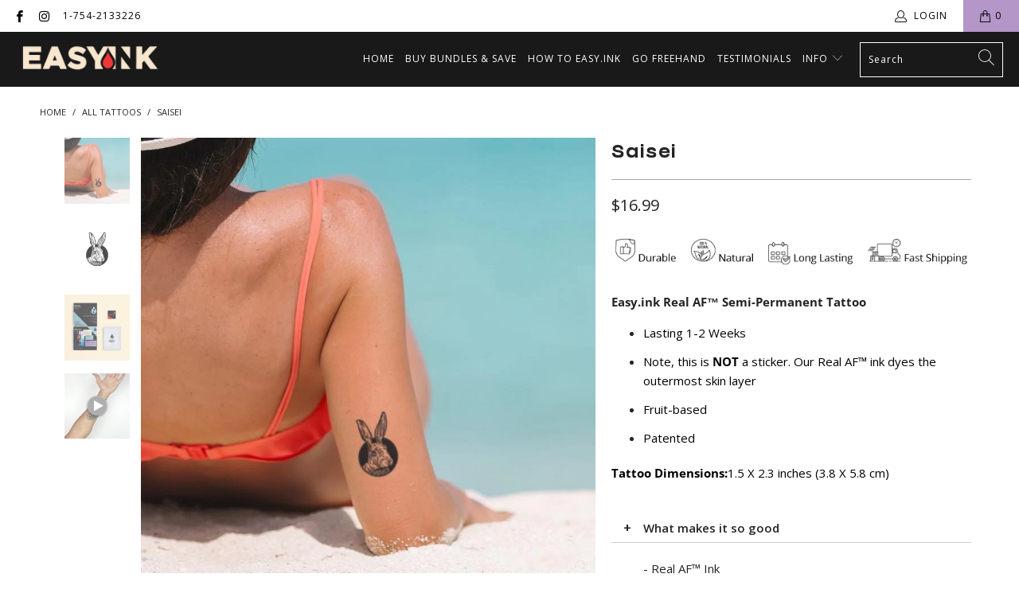

--- FILE ---
content_type: text/html; charset=utf-8
request_url: https://easy.ink/products/saisei
body_size: 27305
content:


 <!DOCTYPE html>
<html lang="en"> <head> <meta name="p:domain_verify" content="2357546157a5659e458e70868e7073c9"/> <meta charset="utf-8"> <meta http-equiv="cleartype" content="on"> <meta name="robots" content="index,follow"> <!-- Mobile Specific Metas --> <meta name="HandheldFriendly" content="True"> <meta name="MobileOptimized" content="320"> <meta name="viewport" content="width=device-width,initial-scale=1"> <meta name="theme-color" content="#ffffff"> <meta name="google-site-verification" content="mcSkSzuXiC_fpYZyZbwwZt2FcSFvM01QzwxmdcYDOlw" /> <title>
      Saisei Tattoo - easy.ink™</title> <link rel="preconnect dns-prefetch" href="https://fonts.shopifycdn.com" /> <link rel="preconnect dns-prefetch" href="https://cdn.shopify.com" /> <link rel="preconnect dns-prefetch" href="https://v.shopify.com" /> <link rel="preconnect dns-prefetch" href="https://cdn.shopifycloud.com" /> <link rel="stylesheet" href="https://cdnjs.cloudflare.com/ajax/libs/fancybox/3.5.6/jquery.fancybox.css"> <!-- Stylesheets for Turbo "6.1.2" --> <link href="//easy.ink/cdn/shop/t/57/assets/styles.css?v=20141099440240268581754510503" rel="stylesheet" type="text/css" media="all" /> <script>
      window.lazySizesConfig = window.lazySizesConfig || {};

      lazySizesConfig.expand = 300;
      lazySizesConfig.loadHidden = false;

      /*! lazysizes - v5.2.2 - bgset plugin */
      !function(e,t){var a=function(){t(e.lazySizes),e.removeEventListener("lazyunveilread",a,!0)};t=t.bind(null,e,e.document),"object"==typeof module&&module.exports?t(require("lazysizes")):"function"==typeof define&&define.amd?define(["lazysizes"],t):e.lazySizes?a():e.addEventListener("lazyunveilread",a,!0)}(window,function(e,z,g){"use strict";var c,y,b,f,i,s,n,v,m;e.addEventListener&&(c=g.cfg,y=/\s+/g,b=/\s*\|\s+|\s+\|\s*/g,f=/^(.+?)(?:\s+\[\s*(.+?)\s*\])(?:\s+\[\s*(.+?)\s*\])?$/,i=/^\s*\(*\s*type\s*:\s*(.+?)\s*\)*\s*$/,s=/\(|\)|'/,n={contain:1,cover:1},v=function(e,t){var a;t&&((a=t.match(i))&&a[1]?e.setAttribute("type",a[1]):e.setAttribute("media",c.customMedia[t]||t))},m=function(e){var t,a,i,r;e.target._lazybgset&&(a=(t=e.target)._lazybgset,(i=t.currentSrc||t.src)&&((r=g.fire(a,"bgsetproxy",{src:i,useSrc:s.test(i)?JSON.stringify(i):i})).defaultPrevented||(a.style.backgroundImage="url("+r.detail.useSrc+")")),t._lazybgsetLoading&&(g.fire(a,"_lazyloaded",{},!1,!0),delete t._lazybgsetLoading))},addEventListener("lazybeforeunveil",function(e){var t,a,i,r,s,n,l,d,o,u;!e.defaultPrevented&&(t=e.target.getAttribute("data-bgset"))&&(o=e.target,(u=z.createElement("img")).alt="",u._lazybgsetLoading=!0,e.detail.firesLoad=!0,a=t,i=o,r=u,s=z.createElement("picture"),n=i.getAttribute(c.sizesAttr),l=i.getAttribute("data-ratio"),d=i.getAttribute("data-optimumx"),i._lazybgset&&i._lazybgset.parentNode==i&&i.removeChild(i._lazybgset),Object.defineProperty(r,"_lazybgset",{value:i,writable:!0}),Object.defineProperty(i,"_lazybgset",{value:s,writable:!0}),a=a.replace(y," ").split(b),s.style.display="none",r.className=c.lazyClass,1!=a.length||n||(n="auto"),a.forEach(function(e){var t,a=z.createElement("source");n&&"auto"!=n&&a.setAttribute("sizes",n),(t=e.match(f))?(a.setAttribute(c.srcsetAttr,t[1]),v(a,t[2]),v(a,t[3])):a.setAttribute(c.srcsetAttr,e),s.appendChild(a)}),n&&(r.setAttribute(c.sizesAttr,n),i.removeAttribute(c.sizesAttr),i.removeAttribute("sizes")),d&&r.setAttribute("data-optimumx",d),l&&r.setAttribute("data-ratio",l),s.appendChild(r),i.appendChild(s),setTimeout(function(){g.loader.unveil(u),g.rAF(function(){g.fire(u,"_lazyloaded",{},!0,!0),u.complete&&m({target:u})})}))}),z.addEventListener("load",m,!0),e.addEventListener("lazybeforesizes",function(e){var t,a,i,r;e.detail.instance==g&&e.target._lazybgset&&e.detail.dataAttr&&(t=e.target._lazybgset,i=t,r=(getComputedStyle(i)||{getPropertyValue:function(){}}).getPropertyValue("background-size"),!n[r]&&n[i.style.backgroundSize]&&(r=i.style.backgroundSize),n[a=r]&&(e.target._lazysizesParentFit=a,g.rAF(function(){e.target.setAttribute("data-parent-fit",a),e.target._lazysizesParentFit&&delete e.target._lazysizesParentFit})))},!0),z.documentElement.addEventListener("lazybeforesizes",function(e){var t,a;!e.defaultPrevented&&e.target._lazybgset&&e.detail.instance==g&&(e.detail.width=(t=e.target._lazybgset,a=g.gW(t,t.parentNode),(!t._lazysizesWidth||a>t._lazysizesWidth)&&(t._lazysizesWidth=a),t._lazysizesWidth))}))});

      /*! lazysizes - v5.2.2 */
      !function(e){var t=function(u,D,f){"use strict";var k,H;if(function(){var e;var t={lazyClass:"lazyload",loadedClass:"lazyloaded",loadingClass:"lazyloading",preloadClass:"lazypreload",errorClass:"lazyerror",autosizesClass:"lazyautosizes",srcAttr:"data-src",srcsetAttr:"data-srcset",sizesAttr:"data-sizes",minSize:40,customMedia:{},init:true,expFactor:1.5,hFac:.8,loadMode:2,loadHidden:true,ricTimeout:0,throttleDelay:125};H=u.lazySizesConfig||u.lazysizesConfig||{};for(e in t){if(!(e in H)){H[e]=t[e]}}}(),!D||!D.getElementsByClassName){return{init:function(){},cfg:H,noSupport:true}}var O=D.documentElement,a=u.HTMLPictureElement,P="addEventListener",$="getAttribute",q=u[P].bind(u),I=u.setTimeout,U=u.requestAnimationFrame||I,l=u.requestIdleCallback,j=/^picture$/i,r=["load","error","lazyincluded","_lazyloaded"],i={},G=Array.prototype.forEach,J=function(e,t){if(!i[t]){i[t]=new RegExp("(\\s|^)"+t+"(\\s|$)")}return i[t].test(e[$]("class")||"")&&i[t]},K=function(e,t){if(!J(e,t)){e.setAttribute("class",(e[$]("class")||"").trim()+" "+t)}},Q=function(e,t){var i;if(i=J(e,t)){e.setAttribute("class",(e[$]("class")||"").replace(i," "))}},V=function(t,i,e){var a=e?P:"removeEventListener";if(e){V(t,i)}r.forEach(function(e){t[a](e,i)})},X=function(e,t,i,a,r){var n=D.createEvent("Event");if(!i){i={}}i.instance=k;n.initEvent(t,!a,!r);n.detail=i;e.dispatchEvent(n);return n},Y=function(e,t){var i;if(!a&&(i=u.picturefill||H.pf)){if(t&&t.src&&!e[$]("srcset")){e.setAttribute("srcset",t.src)}i({reevaluate:true,elements:[e]})}else if(t&&t.src){e.src=t.src}},Z=function(e,t){return(getComputedStyle(e,null)||{})[t]},s=function(e,t,i){i=i||e.offsetWidth;while(i<H.minSize&&t&&!e._lazysizesWidth){i=t.offsetWidth;t=t.parentNode}return i},ee=function(){var i,a;var t=[];var r=[];var n=t;var s=function(){var e=n;n=t.length?r:t;i=true;a=false;while(e.length){e.shift()()}i=false};var e=function(e,t){if(i&&!t){e.apply(this,arguments)}else{n.push(e);if(!a){a=true;(D.hidden?I:U)(s)}}};e._lsFlush=s;return e}(),te=function(i,e){return e?function(){ee(i)}:function(){var e=this;var t=arguments;ee(function(){i.apply(e,t)})}},ie=function(e){var i;var a=0;var r=H.throttleDelay;var n=H.ricTimeout;var t=function(){i=false;a=f.now();e()};var s=l&&n>49?function(){l(t,{timeout:n});if(n!==H.ricTimeout){n=H.ricTimeout}}:te(function(){I(t)},true);return function(e){var t;if(e=e===true){n=33}if(i){return}i=true;t=r-(f.now()-a);if(t<0){t=0}if(e||t<9){s()}else{I(s,t)}}},ae=function(e){var t,i;var a=99;var r=function(){t=null;e()};var n=function(){var e=f.now()-i;if(e<a){I(n,a-e)}else{(l||r)(r)}};return function(){i=f.now();if(!t){t=I(n,a)}}},e=function(){var v,m,c,h,e;var y,z,g,p,C,b,A;var n=/^img$/i;var d=/^iframe$/i;var E="onscroll"in u&&!/(gle|ing)bot/.test(navigator.userAgent);var _=0;var w=0;var N=0;var M=-1;var x=function(e){N--;if(!e||N<0||!e.target){N=0}};var W=function(e){if(A==null){A=Z(D.body,"visibility")=="hidden"}return A||!(Z(e.parentNode,"visibility")=="hidden"&&Z(e,"visibility")=="hidden")};var S=function(e,t){var i;var a=e;var r=W(e);g-=t;b+=t;p-=t;C+=t;while(r&&(a=a.offsetParent)&&a!=D.body&&a!=O){r=(Z(a,"opacity")||1)>0;if(r&&Z(a,"overflow")!="visible"){i=a.getBoundingClientRect();r=C>i.left&&p<i.right&&b>i.top-1&&g<i.bottom+1}}return r};var t=function(){var e,t,i,a,r,n,s,l,o,u,f,c;var d=k.elements;if((h=H.loadMode)&&N<8&&(e=d.length)){t=0;M++;for(;t<e;t++){if(!d[t]||d[t]._lazyRace){continue}if(!E||k.prematureUnveil&&k.prematureUnveil(d[t])){R(d[t]);continue}if(!(l=d[t][$]("data-expand"))||!(n=l*1)){n=w}if(!u){u=!H.expand||H.expand<1?O.clientHeight>500&&O.clientWidth>500?500:370:H.expand;k._defEx=u;f=u*H.expFactor;c=H.hFac;A=null;if(w<f&&N<1&&M>2&&h>2&&!D.hidden){w=f;M=0}else if(h>1&&M>1&&N<6){w=u}else{w=_}}if(o!==n){y=innerWidth+n*c;z=innerHeight+n;s=n*-1;o=n}i=d[t].getBoundingClientRect();if((b=i.bottom)>=s&&(g=i.top)<=z&&(C=i.right)>=s*c&&(p=i.left)<=y&&(b||C||p||g)&&(H.loadHidden||W(d[t]))&&(m&&N<3&&!l&&(h<3||M<4)||S(d[t],n))){R(d[t]);r=true;if(N>9){break}}else if(!r&&m&&!a&&N<4&&M<4&&h>2&&(v[0]||H.preloadAfterLoad)&&(v[0]||!l&&(b||C||p||g||d[t][$](H.sizesAttr)!="auto"))){a=v[0]||d[t]}}if(a&&!r){R(a)}}};var i=ie(t);var B=function(e){var t=e.target;if(t._lazyCache){delete t._lazyCache;return}x(e);K(t,H.loadedClass);Q(t,H.loadingClass);V(t,L);X(t,"lazyloaded")};var a=te(B);var L=function(e){a({target:e.target})};var T=function(t,i){try{t.contentWindow.location.replace(i)}catch(e){t.src=i}};var F=function(e){var t;var i=e[$](H.srcsetAttr);if(t=H.customMedia[e[$]("data-media")||e[$]("media")]){e.setAttribute("media",t)}if(i){e.setAttribute("srcset",i)}};var s=te(function(t,e,i,a,r){var n,s,l,o,u,f;if(!(u=X(t,"lazybeforeunveil",e)).defaultPrevented){if(a){if(i){K(t,H.autosizesClass)}else{t.setAttribute("sizes",a)}}s=t[$](H.srcsetAttr);n=t[$](H.srcAttr);if(r){l=t.parentNode;o=l&&j.test(l.nodeName||"")}f=e.firesLoad||"src"in t&&(s||n||o);u={target:t};K(t,H.loadingClass);if(f){clearTimeout(c);c=I(x,2500);V(t,L,true)}if(o){G.call(l.getElementsByTagName("source"),F)}if(s){t.setAttribute("srcset",s)}else if(n&&!o){if(d.test(t.nodeName)){T(t,n)}else{t.src=n}}if(r&&(s||o)){Y(t,{src:n})}}if(t._lazyRace){delete t._lazyRace}Q(t,H.lazyClass);ee(function(){var e=t.complete&&t.naturalWidth>1;if(!f||e){if(e){K(t,"ls-is-cached")}B(u);t._lazyCache=true;I(function(){if("_lazyCache"in t){delete t._lazyCache}},9)}if(t.loading=="lazy"){N--}},true)});var R=function(e){if(e._lazyRace){return}var t;var i=n.test(e.nodeName);var a=i&&(e[$](H.sizesAttr)||e[$]("sizes"));var r=a=="auto";if((r||!m)&&i&&(e[$]("src")||e.srcset)&&!e.complete&&!J(e,H.errorClass)&&J(e,H.lazyClass)){return}t=X(e,"lazyunveilread").detail;if(r){re.updateElem(e,true,e.offsetWidth)}e._lazyRace=true;N++;s(e,t,r,a,i)};var r=ae(function(){H.loadMode=3;i()});var l=function(){if(H.loadMode==3){H.loadMode=2}r()};var o=function(){if(m){return}if(f.now()-e<999){I(o,999);return}m=true;H.loadMode=3;i();q("scroll",l,true)};return{_:function(){e=f.now();k.elements=D.getElementsByClassName(H.lazyClass);v=D.getElementsByClassName(H.lazyClass+" "+H.preloadClass);q("scroll",i,true);q("resize",i,true);q("pageshow",function(e){if(e.persisted){var t=D.querySelectorAll("."+H.loadingClass);if(t.length&&t.forEach){U(function(){t.forEach(function(e){if(e.complete){R(e)}})})}}});if(u.MutationObserver){new MutationObserver(i).observe(O,{childList:true,subtree:true,attributes:true})}else{O[P]("DOMNodeInserted",i,true);O[P]("DOMAttrModified",i,true);setInterval(i,999)}q("hashchange",i,true);["focus","mouseover","click","load","transitionend","animationend"].forEach(function(e){D[P](e,i,true)});if(/d$|^c/.test(D.readyState)){o()}else{q("load",o);D[P]("DOMContentLoaded",i);I(o,2e4)}if(k.elements.length){t();ee._lsFlush()}else{i()}},checkElems:i,unveil:R,_aLSL:l}}(),re=function(){var i;var n=te(function(e,t,i,a){var r,n,s;e._lazysizesWidth=a;a+="px";e.setAttribute("sizes",a);if(j.test(t.nodeName||"")){r=t.getElementsByTagName("source");for(n=0,s=r.length;n<s;n++){r[n].setAttribute("sizes",a)}}if(!i.detail.dataAttr){Y(e,i.detail)}});var a=function(e,t,i){var a;var r=e.parentNode;if(r){i=s(e,r,i);a=X(e,"lazybeforesizes",{width:i,dataAttr:!!t});if(!a.defaultPrevented){i=a.detail.width;if(i&&i!==e._lazysizesWidth){n(e,r,a,i)}}}};var e=function(){var e;var t=i.length;if(t){e=0;for(;e<t;e++){a(i[e])}}};var t=ae(e);return{_:function(){i=D.getElementsByClassName(H.autosizesClass);q("resize",t)},checkElems:t,updateElem:a}}(),t=function(){if(!t.i&&D.getElementsByClassName){t.i=true;re._();e._()}};return I(function(){H.init&&t()}),k={cfg:H,autoSizer:re,loader:e,init:t,uP:Y,aC:K,rC:Q,hC:J,fire:X,gW:s,rAF:ee}}(e,e.document,Date);e.lazySizes=t,"object"==typeof module&&module.exports&&(module.exports=t)}("undefined"!=typeof window?window:{});</script> <meta name="description" content="Saisei Tattoo By Easy.ink™ Temporary Tattoos For Adults | Realistic, Natural, Waterproof &amp; Doesn&#39;t Peel Off - Rabbit looking from its hole" /> <link rel="shortcut icon" type="image/x-icon" href="//easy.ink/cdn/shop/files/favicon-32x32_180x180.png?v=1617726225"> <link rel="apple-touch-icon" href="//easy.ink/cdn/shop/files/favicon-32x32_180x180.png?v=1617726225"/> <link rel="apple-touch-icon" sizes="57x57" href="//easy.ink/cdn/shop/files/favicon-32x32_57x57.png?v=1617726225"/> <link rel="apple-touch-icon" sizes="60x60" href="//easy.ink/cdn/shop/files/favicon-32x32_60x60.png?v=1617726225"/> <link rel="apple-touch-icon" sizes="72x72" href="//easy.ink/cdn/shop/files/favicon-32x32_72x72.png?v=1617726225"/> <link rel="apple-touch-icon" sizes="76x76" href="//easy.ink/cdn/shop/files/favicon-32x32_76x76.png?v=1617726225"/> <link rel="apple-touch-icon" sizes="114x114" href="//easy.ink/cdn/shop/files/favicon-32x32_114x114.png?v=1617726225"/> <link rel="apple-touch-icon" sizes="180x180" href="//easy.ink/cdn/shop/files/favicon-32x32_180x180.png?v=1617726225"/> <link rel="apple-touch-icon" sizes="228x228" href="//easy.ink/cdn/shop/files/favicon-32x32_228x228.png?v=1617726225"/> <link rel="canonical" href="https://easy.ink/products/saisei" /> <script>window.performance && window.performance.mark && window.performance.mark('shopify.content_for_header.start');</script><meta name="google-site-verification" content="Ns0vzMd2TsuUrYOsqryUkUPxYTAm2H7CJO5_PrpTZ44">
<meta id="shopify-digital-wallet" name="shopify-digital-wallet" content="/22350837/digital_wallets/dialog">
<meta name="shopify-checkout-api-token" content="767dbbeffa15fcc52e74b9e98b34067e">
<meta id="in-context-paypal-metadata" data-shop-id="22350837" data-venmo-supported="false" data-environment="production" data-locale="en_US" data-paypal-v4="true" data-currency="USD">
<link rel="alternate" type="application/json+oembed" href="https://easy.ink/products/saisei.oembed">
<script async="async" src="/checkouts/internal/preloads.js?locale=en-US"></script>
<link rel="preconnect" href="https://shop.app" crossorigin="anonymous">
<script async="async" src="https://shop.app/checkouts/internal/preloads.js?locale=en-US&shop_id=22350837" crossorigin="anonymous"></script>
<script id="apple-pay-shop-capabilities" type="application/json">{"shopId":22350837,"countryCode":"US","currencyCode":"USD","merchantCapabilities":["supports3DS"],"merchantId":"gid:\/\/shopify\/Shop\/22350837","merchantName":"easy.ink™","requiredBillingContactFields":["postalAddress","email","phone"],"requiredShippingContactFields":["postalAddress","email","phone"],"shippingType":"shipping","supportedNetworks":["visa","masterCard","amex","discover","elo","jcb"],"total":{"type":"pending","label":"easy.ink™","amount":"1.00"},"shopifyPaymentsEnabled":true,"supportsSubscriptions":true}</script>
<script id="shopify-features" type="application/json">{"accessToken":"767dbbeffa15fcc52e74b9e98b34067e","betas":["rich-media-storefront-analytics"],"domain":"easy.ink","predictiveSearch":true,"shopId":22350837,"locale":"en"}</script>
<script>var Shopify = Shopify || {};
Shopify.shop = "easyinktattoo.myshopify.com";
Shopify.locale = "en";
Shopify.currency = {"active":"USD","rate":"1.0"};
Shopify.country = "US";
Shopify.theme = {"name":"[pxu] Easy.ink Real AF INK 2021 - PDP v1.0","id":125088464961,"schema_name":"Turbo","schema_version":"6.1.2","theme_store_id":null,"role":"main"};
Shopify.theme.handle = "null";
Shopify.theme.style = {"id":null,"handle":null};
Shopify.cdnHost = "easy.ink/cdn";
Shopify.routes = Shopify.routes || {};
Shopify.routes.root = "/";</script>
<script type="module">!function(o){(o.Shopify=o.Shopify||{}).modules=!0}(window);</script>
<script>!function(o){function n(){var o=[];function n(){o.push(Array.prototype.slice.apply(arguments))}return n.q=o,n}var t=o.Shopify=o.Shopify||{};t.loadFeatures=n(),t.autoloadFeatures=n()}(window);</script>
<script>
  window.ShopifyPay = window.ShopifyPay || {};
  window.ShopifyPay.apiHost = "shop.app\/pay";
  window.ShopifyPay.redirectState = null;
</script>
<script id="shop-js-analytics" type="application/json">{"pageType":"product"}</script>
<script defer="defer" async type="module" src="//easy.ink/cdn/shopifycloud/shop-js/modules/v2/client.init-shop-cart-sync_BT-GjEfc.en.esm.js"></script>
<script defer="defer" async type="module" src="//easy.ink/cdn/shopifycloud/shop-js/modules/v2/chunk.common_D58fp_Oc.esm.js"></script>
<script defer="defer" async type="module" src="//easy.ink/cdn/shopifycloud/shop-js/modules/v2/chunk.modal_xMitdFEc.esm.js"></script>
<script type="module">
  await import("//easy.ink/cdn/shopifycloud/shop-js/modules/v2/client.init-shop-cart-sync_BT-GjEfc.en.esm.js");
await import("//easy.ink/cdn/shopifycloud/shop-js/modules/v2/chunk.common_D58fp_Oc.esm.js");
await import("//easy.ink/cdn/shopifycloud/shop-js/modules/v2/chunk.modal_xMitdFEc.esm.js");

  window.Shopify.SignInWithShop?.initShopCartSync?.({"fedCMEnabled":true,"windoidEnabled":true});

</script>
<script>
  window.Shopify = window.Shopify || {};
  if (!window.Shopify.featureAssets) window.Shopify.featureAssets = {};
  window.Shopify.featureAssets['shop-js'] = {"shop-cart-sync":["modules/v2/client.shop-cart-sync_DZOKe7Ll.en.esm.js","modules/v2/chunk.common_D58fp_Oc.esm.js","modules/v2/chunk.modal_xMitdFEc.esm.js"],"init-fed-cm":["modules/v2/client.init-fed-cm_B6oLuCjv.en.esm.js","modules/v2/chunk.common_D58fp_Oc.esm.js","modules/v2/chunk.modal_xMitdFEc.esm.js"],"shop-cash-offers":["modules/v2/client.shop-cash-offers_D2sdYoxE.en.esm.js","modules/v2/chunk.common_D58fp_Oc.esm.js","modules/v2/chunk.modal_xMitdFEc.esm.js"],"shop-login-button":["modules/v2/client.shop-login-button_QeVjl5Y3.en.esm.js","modules/v2/chunk.common_D58fp_Oc.esm.js","modules/v2/chunk.modal_xMitdFEc.esm.js"],"pay-button":["modules/v2/client.pay-button_DXTOsIq6.en.esm.js","modules/v2/chunk.common_D58fp_Oc.esm.js","modules/v2/chunk.modal_xMitdFEc.esm.js"],"shop-button":["modules/v2/client.shop-button_DQZHx9pm.en.esm.js","modules/v2/chunk.common_D58fp_Oc.esm.js","modules/v2/chunk.modal_xMitdFEc.esm.js"],"avatar":["modules/v2/client.avatar_BTnouDA3.en.esm.js"],"init-windoid":["modules/v2/client.init-windoid_CR1B-cfM.en.esm.js","modules/v2/chunk.common_D58fp_Oc.esm.js","modules/v2/chunk.modal_xMitdFEc.esm.js"],"init-shop-for-new-customer-accounts":["modules/v2/client.init-shop-for-new-customer-accounts_C_vY_xzh.en.esm.js","modules/v2/client.shop-login-button_QeVjl5Y3.en.esm.js","modules/v2/chunk.common_D58fp_Oc.esm.js","modules/v2/chunk.modal_xMitdFEc.esm.js"],"init-shop-email-lookup-coordinator":["modules/v2/client.init-shop-email-lookup-coordinator_BI7n9ZSv.en.esm.js","modules/v2/chunk.common_D58fp_Oc.esm.js","modules/v2/chunk.modal_xMitdFEc.esm.js"],"init-shop-cart-sync":["modules/v2/client.init-shop-cart-sync_BT-GjEfc.en.esm.js","modules/v2/chunk.common_D58fp_Oc.esm.js","modules/v2/chunk.modal_xMitdFEc.esm.js"],"shop-toast-manager":["modules/v2/client.shop-toast-manager_DiYdP3xc.en.esm.js","modules/v2/chunk.common_D58fp_Oc.esm.js","modules/v2/chunk.modal_xMitdFEc.esm.js"],"init-customer-accounts":["modules/v2/client.init-customer-accounts_D9ZNqS-Q.en.esm.js","modules/v2/client.shop-login-button_QeVjl5Y3.en.esm.js","modules/v2/chunk.common_D58fp_Oc.esm.js","modules/v2/chunk.modal_xMitdFEc.esm.js"],"init-customer-accounts-sign-up":["modules/v2/client.init-customer-accounts-sign-up_iGw4briv.en.esm.js","modules/v2/client.shop-login-button_QeVjl5Y3.en.esm.js","modules/v2/chunk.common_D58fp_Oc.esm.js","modules/v2/chunk.modal_xMitdFEc.esm.js"],"shop-follow-button":["modules/v2/client.shop-follow-button_CqMgW2wH.en.esm.js","modules/v2/chunk.common_D58fp_Oc.esm.js","modules/v2/chunk.modal_xMitdFEc.esm.js"],"checkout-modal":["modules/v2/client.checkout-modal_xHeaAweL.en.esm.js","modules/v2/chunk.common_D58fp_Oc.esm.js","modules/v2/chunk.modal_xMitdFEc.esm.js"],"shop-login":["modules/v2/client.shop-login_D91U-Q7h.en.esm.js","modules/v2/chunk.common_D58fp_Oc.esm.js","modules/v2/chunk.modal_xMitdFEc.esm.js"],"lead-capture":["modules/v2/client.lead-capture_BJmE1dJe.en.esm.js","modules/v2/chunk.common_D58fp_Oc.esm.js","modules/v2/chunk.modal_xMitdFEc.esm.js"],"payment-terms":["modules/v2/client.payment-terms_Ci9AEqFq.en.esm.js","modules/v2/chunk.common_D58fp_Oc.esm.js","modules/v2/chunk.modal_xMitdFEc.esm.js"]};
</script>
<script>(function() {
  var isLoaded = false;
  function asyncLoad() {
    if (isLoaded) return;
    isLoaded = true;
    var urls = ["https:\/\/loox.io\/widget\/3g8cN6oVkt\/loox.1708401450238.js?shop=easyinktattoo.myshopify.com","https:\/\/shopify-widget.route.com\/shopify.widget.js?shop=easyinktattoo.myshopify.com","https:\/\/d1639lhkj5l89m.cloudfront.net\/js\/storefront\/uppromote.js?shop=easyinktattoo.myshopify.com","https:\/\/announcement-bar.conversionbear.com\/script?app=announcement-bar\u0026shop=easyinktattoo.myshopify.com"];
    for (var i = 0; i <urls.length; i++) {
      var s = document.createElement('script');
      s.type = 'text/javascript';
      s.async = true;
      s.src = urls[i];
      var x = document.getElementsByTagName('script')[0];
      x.parentNode.insertBefore(s, x);
    }
  };
  if(window.attachEvent) {
    window.attachEvent('onload', asyncLoad);
  } else {
    window.addEventListener('load', asyncLoad, false);
  }
})();</script>
<script id="__st">var __st={"a":22350837,"offset":-18000,"reqid":"9672814a-cf4f-445c-acbb-40451987dcd5-1769353968","pageurl":"easy.ink\/products\/saisei","u":"2d3a7f9f439b","p":"product","rtyp":"product","rid":4624771317825};</script>
<script>window.ShopifyPaypalV4VisibilityTracking = true;</script>
<script id="captcha-bootstrap">!function(){'use strict';const t='contact',e='account',n='new_comment',o=[[t,t],['blogs',n],['comments',n],[t,'customer']],c=[[e,'customer_login'],[e,'guest_login'],[e,'recover_customer_password'],[e,'create_customer']],r=t=>t.map((([t,e])=>`form[action*='/${t}']:not([data-nocaptcha='true']) input[name='form_type'][value='${e}']`)).join(','),a=t=>()=>t?[...document.querySelectorAll(t)].map((t=>t.form)):[];function s(){const t=[...o],e=r(t);return a(e)}const i='password',u='form_key',d=['recaptcha-v3-token','g-recaptcha-response','h-captcha-response',i],f=()=>{try{return window.sessionStorage}catch{return}},m='__shopify_v',_=t=>t.elements[u];function p(t,e,n=!1){try{const o=window.sessionStorage,c=JSON.parse(o.getItem(e)),{data:r}=function(t){const{data:e,action:n}=t;return t[m]||n?{data:e,action:n}:{data:t,action:n}}(c);for(const[e,n]of Object.entries(r))t.elements[e]&&(t.elements[e].value=n);n&&o.removeItem(e)}catch(o){console.error('form repopulation failed',{error:o})}}const l='form_type',E='cptcha';function T(t){t.dataset[E]=!0}const w=window,h=w.document,L='Shopify',v='ce_forms',y='captcha';let A=!1;((t,e)=>{const n=(g='f06e6c50-85a8-45c8-87d0-21a2b65856fe',I='https://cdn.shopify.com/shopifycloud/storefront-forms-hcaptcha/ce_storefront_forms_captcha_hcaptcha.v1.5.2.iife.js',D={infoText:'Protected by hCaptcha',privacyText:'Privacy',termsText:'Terms'},(t,e,n)=>{const o=w[L][v],c=o.bindForm;if(c)return c(t,g,e,D).then(n);var r;o.q.push([[t,g,e,D],n]),r=I,A||(h.body.append(Object.assign(h.createElement('script'),{id:'captcha-provider',async:!0,src:r})),A=!0)});var g,I,D;w[L]=w[L]||{},w[L][v]=w[L][v]||{},w[L][v].q=[],w[L][y]=w[L][y]||{},w[L][y].protect=function(t,e){n(t,void 0,e),T(t)},Object.freeze(w[L][y]),function(t,e,n,w,h,L){const[v,y,A,g]=function(t,e,n){const i=e?o:[],u=t?c:[],d=[...i,...u],f=r(d),m=r(i),_=r(d.filter((([t,e])=>n.includes(e))));return[a(f),a(m),a(_),s()]}(w,h,L),I=t=>{const e=t.target;return e instanceof HTMLFormElement?e:e&&e.form},D=t=>v().includes(t);t.addEventListener('submit',(t=>{const e=I(t);if(!e)return;const n=D(e)&&!e.dataset.hcaptchaBound&&!e.dataset.recaptchaBound,o=_(e),c=g().includes(e)&&(!o||!o.value);(n||c)&&t.preventDefault(),c&&!n&&(function(t){try{if(!f())return;!function(t){const e=f();if(!e)return;const n=_(t);if(!n)return;const o=n.value;o&&e.removeItem(o)}(t);const e=Array.from(Array(32),(()=>Math.random().toString(36)[2])).join('');!function(t,e){_(t)||t.append(Object.assign(document.createElement('input'),{type:'hidden',name:u})),t.elements[u].value=e}(t,e),function(t,e){const n=f();if(!n)return;const o=[...t.querySelectorAll(`input[type='${i}']`)].map((({name:t})=>t)),c=[...d,...o],r={};for(const[a,s]of new FormData(t).entries())c.includes(a)||(r[a]=s);n.setItem(e,JSON.stringify({[m]:1,action:t.action,data:r}))}(t,e)}catch(e){console.error('failed to persist form',e)}}(e),e.submit())}));const S=(t,e)=>{t&&!t.dataset[E]&&(n(t,e.some((e=>e===t))),T(t))};for(const o of['focusin','change'])t.addEventListener(o,(t=>{const e=I(t);D(e)&&S(e,y())}));const B=e.get('form_key'),M=e.get(l),P=B&&M;t.addEventListener('DOMContentLoaded',(()=>{const t=y();if(P)for(const e of t)e.elements[l].value===M&&p(e,B);[...new Set([...A(),...v().filter((t=>'true'===t.dataset.shopifyCaptcha))])].forEach((e=>S(e,t)))}))}(h,new URLSearchParams(w.location.search),n,t,e,['guest_login'])})(!0,!0)}();</script>
<script integrity="sha256-4kQ18oKyAcykRKYeNunJcIwy7WH5gtpwJnB7kiuLZ1E=" data-source-attribution="shopify.loadfeatures" defer="defer" src="//easy.ink/cdn/shopifycloud/storefront/assets/storefront/load_feature-a0a9edcb.js" crossorigin="anonymous"></script>
<script crossorigin="anonymous" defer="defer" src="//easy.ink/cdn/shopifycloud/storefront/assets/shopify_pay/storefront-65b4c6d7.js?v=20250812"></script>
<script data-source-attribution="shopify.dynamic_checkout.dynamic.init">var Shopify=Shopify||{};Shopify.PaymentButton=Shopify.PaymentButton||{isStorefrontPortableWallets:!0,init:function(){window.Shopify.PaymentButton.init=function(){};var t=document.createElement("script");t.src="https://easy.ink/cdn/shopifycloud/portable-wallets/latest/portable-wallets.en.js",t.type="module",document.head.appendChild(t)}};
</script>
<script data-source-attribution="shopify.dynamic_checkout.buyer_consent">
  function portableWalletsHideBuyerConsent(e){var t=document.getElementById("shopify-buyer-consent"),n=document.getElementById("shopify-subscription-policy-button");t&&n&&(t.classList.add("hidden"),t.setAttribute("aria-hidden","true"),n.removeEventListener("click",e))}function portableWalletsShowBuyerConsent(e){var t=document.getElementById("shopify-buyer-consent"),n=document.getElementById("shopify-subscription-policy-button");t&&n&&(t.classList.remove("hidden"),t.removeAttribute("aria-hidden"),n.addEventListener("click",e))}window.Shopify?.PaymentButton&&(window.Shopify.PaymentButton.hideBuyerConsent=portableWalletsHideBuyerConsent,window.Shopify.PaymentButton.showBuyerConsent=portableWalletsShowBuyerConsent);
</script>
<script data-source-attribution="shopify.dynamic_checkout.cart.bootstrap">document.addEventListener("DOMContentLoaded",(function(){function t(){return document.querySelector("shopify-accelerated-checkout-cart, shopify-accelerated-checkout")}if(t())Shopify.PaymentButton.init();else{new MutationObserver((function(e,n){t()&&(Shopify.PaymentButton.init(),n.disconnect())})).observe(document.body,{childList:!0,subtree:!0})}}));
</script>
<link id="shopify-accelerated-checkout-styles" rel="stylesheet" media="screen" href="https://easy.ink/cdn/shopifycloud/portable-wallets/latest/accelerated-checkout-backwards-compat.css" crossorigin="anonymous">
<style id="shopify-accelerated-checkout-cart">
        #shopify-buyer-consent {
  margin-top: 1em;
  display: inline-block;
  width: 100%;
}

#shopify-buyer-consent.hidden {
  display: none;
}

#shopify-subscription-policy-button {
  background: none;
  border: none;
  padding: 0;
  text-decoration: underline;
  font-size: inherit;
  cursor: pointer;
}

#shopify-subscription-policy-button::before {
  box-shadow: none;
}

      </style>

<script>window.performance && window.performance.mark && window.performance.mark('shopify.content_for_header.end');</script>

    

<meta name="author" content="easy.ink™">
<meta property="og:url" content="https://easy.ink/products/saisei">
<meta property="og:site_name" content="easy.ink™"> <meta property="og:type" content="product"> <meta property="og:title" content="Saisei"> <meta property="og:image" content="https://easy.ink/cdn/shop/products/Saisei_re_600x.jpg?v=1607282783"> <meta property="og:image:secure_url" content="https://easy.ink/cdn/shop/products/Saisei_re_600x.jpg?v=1607282783"> <meta property="og:image:width" content="800"> <meta property="og:image:height" content="800"> <meta property="og:image" content="https://easy.ink/cdn/shop/products/Saisei_ve_600x.jpg?v=1607282783"> <meta property="og:image:secure_url" content="https://easy.ink/cdn/shop/products/Saisei_ve_600x.jpg?v=1607282783"> <meta property="og:image:width" content="500"> <meta property="og:image:height" content="500"> <meta property="og:image" content="https://easy.ink/cdn/shop/products/Easy.ink.product.display_4c299f2d-16e7-40b5-ac5f-f1e55959779e_600x.jpg?v=1618816364"> <meta property="og:image:secure_url" content="https://easy.ink/cdn/shop/products/Easy.ink.product.display_4c299f2d-16e7-40b5-ac5f-f1e55959779e_600x.jpg?v=1618816364"> <meta property="og:image:width" content="800"> <meta property="og:image:height" content="800"> <meta property="product:price:amount" content="16.99"> <meta property="product:price:currency" content="USD"> <meta property="og:description" content="Saisei Tattoo By Easy.ink™ Temporary Tattoos For Adults | Realistic, Natural, Waterproof &amp; Doesn&#39;t Peel Off - Rabbit looking from its hole">




<meta name="twitter:card" content="summary"> <meta name="twitter:title" content="Saisei"> <meta name="twitter:description" content="Easy.ink Real AF™ Semi-Permanent Tattoo Lasting 1-2 Weeks Note, this is NOT a sticker. Our Real AF™ ink dyes the outermost skin layer Fruit-based Patented Tattoo Dimensions: 1.5 X 2.3 inches (3.8 X 5.8 cm) ?What makes it so good - Real AF™ Ink- Waterproof- All-Natural Ingredients- Skin Safe- Vegan- Alcohol-Free- Easy Application- Lasts 1-2 Weeks- Patented- Made in the US|Florida ?What’s Included - Easy.Ink™ Tattoo with Real AF™ Ink- Ink Booster Gel   ?How To Apply   ?Shipping, Exchange and Returns Free shipping on all U.S &amp;amp; Canada ORDERS | Worldwide FREE shipping - orders over $35 We ship our tattoos worldwide from Miami, USA. It takes 1-3 business days to prepare your package. We send all packages with tracking numbers. Once your package is ready for shipping, you will receive its tracking number to your email where you’ll be able"> <meta name="twitter:image" content="https://easy.ink/cdn/shop/products/Saisei_re_240x.jpg?v=1607282783"> <meta name="twitter:image:width" content="240"> <meta name="twitter:image:height" content="240"> <meta name="twitter:image:alt" content="Saisei"> <link rel="stylesheet" href="https://owlcarousel2.github.io/OwlCarousel2/assets/owlcarousel/assets/owl.carousel.min.css"/> <link rel="stylesheet" href="https://owlcarousel2.github.io/OwlCarousel2/assets/owlcarousel/assets/owl.theme.default.min.css"/> <link href="//easy.ink/cdn/shop/t/57/assets/vc-toggle-switch.css?v=19627822132505970391697447426" rel="stylesheet" type="text/css" media="all" /> <link href="//cdnjs.cloudflare.com/ajax/libs/font-awesome/4.7.0/css/font-awesome.min.css" rel="stylesheet" type="text/css" media="all">
<script>
window.HSSLIDECART = window.HSSLIDECART || {};
window.HSSLIDECART = window.HSSLIDECART || {};
window.HSSLIDECART.shop_url = "easyinktattoo.myshopify.com";
window.HSSLIDECART.apk = "3dbd472577cf9a7d1c58718976a16f58";

window.HSSLIDECART.upsell = { json:[] }
</script>
<script>

window.HSSLIDECART.cart_bar_home_page = { json:[] }
</script>
<script src="//easy.ink/cdn/shop/t/57/assets/hs-sl-upsell.js?v=113384855114960082981697447426" defer></script>
<script src="//easy.ink/cdn/shop/t/57/assets/hs-sl-rewards.js?v=104003053357846808101697447426" defer></script>
<script src="//easy.ink/cdn/shop/t/57/assets/hs-sl-integrations.js?v=139819201591288076441697447426" defer></script>
<script src="//easy.ink/cdn/shop/t/57/assets/hs-sl-swiper.js?v=173349997943008961697447426" defer></script>
<script src="//easy.ink/cdn/shop/t/57/assets/hs-sl-cart.js?v=25761876551099698991697447426" defer></script>
<!-- "snippets/sca-quick-view-init.liquid" was not rendered, the associated app was uninstalled --><script src="https://cdn.shopify.com/extensions/4e276193-403c-423f-833c-fefed71819cf/forms-2298/assets/shopify-forms-loader.js" type="text/javascript" defer="defer"></script>
<link href="https://monorail-edge.shopifysvc.com" rel="dns-prefetch">
<script>(function(){if ("sendBeacon" in navigator && "performance" in window) {try {var session_token_from_headers = performance.getEntriesByType('navigation')[0].serverTiming.find(x => x.name == '_s').description;} catch {var session_token_from_headers = undefined;}var session_cookie_matches = document.cookie.match(/_shopify_s=([^;]*)/);var session_token_from_cookie = session_cookie_matches && session_cookie_matches.length === 2 ? session_cookie_matches[1] : "";var session_token = session_token_from_headers || session_token_from_cookie || "";function handle_abandonment_event(e) {var entries = performance.getEntries().filter(function(entry) {return /monorail-edge.shopifysvc.com/.test(entry.name);});if (!window.abandonment_tracked && entries.length === 0) {window.abandonment_tracked = true;var currentMs = Date.now();var navigation_start = performance.timing.navigationStart;var payload = {shop_id: 22350837,url: window.location.href,navigation_start,duration: currentMs - navigation_start,session_token,page_type: "product"};window.navigator.sendBeacon("https://monorail-edge.shopifysvc.com/v1/produce", JSON.stringify({schema_id: "online_store_buyer_site_abandonment/1.1",payload: payload,metadata: {event_created_at_ms: currentMs,event_sent_at_ms: currentMs}}));}}window.addEventListener('pagehide', handle_abandonment_event);}}());</script>
<script id="web-pixels-manager-setup">(function e(e,d,r,n,o){if(void 0===o&&(o={}),!Boolean(null===(a=null===(i=window.Shopify)||void 0===i?void 0:i.analytics)||void 0===a?void 0:a.replayQueue)){var i,a;window.Shopify=window.Shopify||{};var t=window.Shopify;t.analytics=t.analytics||{};var s=t.analytics;s.replayQueue=[],s.publish=function(e,d,r){return s.replayQueue.push([e,d,r]),!0};try{self.performance.mark("wpm:start")}catch(e){}var l=function(){var e={modern:/Edge?\/(1{2}[4-9]|1[2-9]\d|[2-9]\d{2}|\d{4,})\.\d+(\.\d+|)|Firefox\/(1{2}[4-9]|1[2-9]\d|[2-9]\d{2}|\d{4,})\.\d+(\.\d+|)|Chrom(ium|e)\/(9{2}|\d{3,})\.\d+(\.\d+|)|(Maci|X1{2}).+ Version\/(15\.\d+|(1[6-9]|[2-9]\d|\d{3,})\.\d+)([,.]\d+|)( \(\w+\)|)( Mobile\/\w+|) Safari\/|Chrome.+OPR\/(9{2}|\d{3,})\.\d+\.\d+|(CPU[ +]OS|iPhone[ +]OS|CPU[ +]iPhone|CPU IPhone OS|CPU iPad OS)[ +]+(15[._]\d+|(1[6-9]|[2-9]\d|\d{3,})[._]\d+)([._]\d+|)|Android:?[ /-](13[3-9]|1[4-9]\d|[2-9]\d{2}|\d{4,})(\.\d+|)(\.\d+|)|Android.+Firefox\/(13[5-9]|1[4-9]\d|[2-9]\d{2}|\d{4,})\.\d+(\.\d+|)|Android.+Chrom(ium|e)\/(13[3-9]|1[4-9]\d|[2-9]\d{2}|\d{4,})\.\d+(\.\d+|)|SamsungBrowser\/([2-9]\d|\d{3,})\.\d+/,legacy:/Edge?\/(1[6-9]|[2-9]\d|\d{3,})\.\d+(\.\d+|)|Firefox\/(5[4-9]|[6-9]\d|\d{3,})\.\d+(\.\d+|)|Chrom(ium|e)\/(5[1-9]|[6-9]\d|\d{3,})\.\d+(\.\d+|)([\d.]+$|.*Safari\/(?![\d.]+ Edge\/[\d.]+$))|(Maci|X1{2}).+ Version\/(10\.\d+|(1[1-9]|[2-9]\d|\d{3,})\.\d+)([,.]\d+|)( \(\w+\)|)( Mobile\/\w+|) Safari\/|Chrome.+OPR\/(3[89]|[4-9]\d|\d{3,})\.\d+\.\d+|(CPU[ +]OS|iPhone[ +]OS|CPU[ +]iPhone|CPU IPhone OS|CPU iPad OS)[ +]+(10[._]\d+|(1[1-9]|[2-9]\d|\d{3,})[._]\d+)([._]\d+|)|Android:?[ /-](13[3-9]|1[4-9]\d|[2-9]\d{2}|\d{4,})(\.\d+|)(\.\d+|)|Mobile Safari.+OPR\/([89]\d|\d{3,})\.\d+\.\d+|Android.+Firefox\/(13[5-9]|1[4-9]\d|[2-9]\d{2}|\d{4,})\.\d+(\.\d+|)|Android.+Chrom(ium|e)\/(13[3-9]|1[4-9]\d|[2-9]\d{2}|\d{4,})\.\d+(\.\d+|)|Android.+(UC? ?Browser|UCWEB|U3)[ /]?(15\.([5-9]|\d{2,})|(1[6-9]|[2-9]\d|\d{3,})\.\d+)\.\d+|SamsungBrowser\/(5\.\d+|([6-9]|\d{2,})\.\d+)|Android.+MQ{2}Browser\/(14(\.(9|\d{2,})|)|(1[5-9]|[2-9]\d|\d{3,})(\.\d+|))(\.\d+|)|K[Aa][Ii]OS\/(3\.\d+|([4-9]|\d{2,})\.\d+)(\.\d+|)/},d=e.modern,r=e.legacy,n=navigator.userAgent;return n.match(d)?"modern":n.match(r)?"legacy":"unknown"}(),u="modern"===l?"modern":"legacy",c=(null!=n?n:{modern:"",legacy:""})[u],f=function(e){return[e.baseUrl,"/wpm","/b",e.hashVersion,"modern"===e.buildTarget?"m":"l",".js"].join("")}({baseUrl:d,hashVersion:r,buildTarget:u}),m=function(e){var d=e.version,r=e.bundleTarget,n=e.surface,o=e.pageUrl,i=e.monorailEndpoint;return{emit:function(e){var a=e.status,t=e.errorMsg,s=(new Date).getTime(),l=JSON.stringify({metadata:{event_sent_at_ms:s},events:[{schema_id:"web_pixels_manager_load/3.1",payload:{version:d,bundle_target:r,page_url:o,status:a,surface:n,error_msg:t},metadata:{event_created_at_ms:s}}]});if(!i)return console&&console.warn&&console.warn("[Web Pixels Manager] No Monorail endpoint provided, skipping logging."),!1;try{return self.navigator.sendBeacon.bind(self.navigator)(i,l)}catch(e){}var u=new XMLHttpRequest;try{return u.open("POST",i,!0),u.setRequestHeader("Content-Type","text/plain"),u.send(l),!0}catch(e){return console&&console.warn&&console.warn("[Web Pixels Manager] Got an unhandled error while logging to Monorail."),!1}}}}({version:r,bundleTarget:l,surface:e.surface,pageUrl:self.location.href,monorailEndpoint:e.monorailEndpoint});try{o.browserTarget=l,function(e){var d=e.src,r=e.async,n=void 0===r||r,o=e.onload,i=e.onerror,a=e.sri,t=e.scriptDataAttributes,s=void 0===t?{}:t,l=document.createElement("script"),u=document.querySelector("head"),c=document.querySelector("body");if(l.async=n,l.src=d,a&&(l.integrity=a,l.crossOrigin="anonymous"),s)for(var f in s)if(Object.prototype.hasOwnProperty.call(s,f))try{l.dataset[f]=s[f]}catch(e){}if(o&&l.addEventListener("load",o),i&&l.addEventListener("error",i),u)u.appendChild(l);else{if(!c)throw new Error("Did not find a head or body element to append the script");c.appendChild(l)}}({src:f,async:!0,onload:function(){if(!function(){var e,d;return Boolean(null===(d=null===(e=window.Shopify)||void 0===e?void 0:e.analytics)||void 0===d?void 0:d.initialized)}()){var d=window.webPixelsManager.init(e)||void 0;if(d){var r=window.Shopify.analytics;r.replayQueue.forEach((function(e){var r=e[0],n=e[1],o=e[2];d.publishCustomEvent(r,n,o)})),r.replayQueue=[],r.publish=d.publishCustomEvent,r.visitor=d.visitor,r.initialized=!0}}},onerror:function(){return m.emit({status:"failed",errorMsg:"".concat(f," has failed to load")})},sri:function(e){var d=/^sha384-[A-Za-z0-9+/=]+$/;return"string"==typeof e&&d.test(e)}(c)?c:"",scriptDataAttributes:o}),m.emit({status:"loading"})}catch(e){m.emit({status:"failed",errorMsg:(null==e?void 0:e.message)||"Unknown error"})}}})({shopId: 22350837,storefrontBaseUrl: "https://easy.ink",extensionsBaseUrl: "https://extensions.shopifycdn.com/cdn/shopifycloud/web-pixels-manager",monorailEndpoint: "https://monorail-edge.shopifysvc.com/unstable/produce_batch",surface: "storefront-renderer",enabledBetaFlags: ["2dca8a86"],webPixelsConfigList: [{"id":"370671681","configuration":"{\"pixelCode\":\"CR4AG3BC77U1KBTNNUM0\"}","eventPayloadVersion":"v1","runtimeContext":"STRICT","scriptVersion":"22e92c2ad45662f435e4801458fb78cc","type":"APP","apiClientId":4383523,"privacyPurposes":["ANALYTICS","MARKETING","SALE_OF_DATA"],"dataSharingAdjustments":{"protectedCustomerApprovalScopes":["read_customer_address","read_customer_email","read_customer_name","read_customer_personal_data","read_customer_phone"]}},{"id":"356941889","configuration":"{\"config\":\"{\\\"pixel_id\\\":\\\"G-YN8K0DF70M\\\",\\\"target_country\\\":\\\"US\\\",\\\"gtag_events\\\":[{\\\"type\\\":\\\"purchase\\\",\\\"action_label\\\":\\\"G-YN8K0DF70M\\\"},{\\\"type\\\":\\\"page_view\\\",\\\"action_label\\\":\\\"G-YN8K0DF70M\\\"},{\\\"type\\\":\\\"view_item\\\",\\\"action_label\\\":\\\"G-YN8K0DF70M\\\"},{\\\"type\\\":\\\"search\\\",\\\"action_label\\\":\\\"G-YN8K0DF70M\\\"},{\\\"type\\\":\\\"add_to_cart\\\",\\\"action_label\\\":\\\"G-YN8K0DF70M\\\"},{\\\"type\\\":\\\"begin_checkout\\\",\\\"action_label\\\":\\\"G-YN8K0DF70M\\\"},{\\\"type\\\":\\\"add_payment_info\\\",\\\"action_label\\\":\\\"G-YN8K0DF70M\\\"}],\\\"enable_monitoring_mode\\\":false}\"}","eventPayloadVersion":"v1","runtimeContext":"OPEN","scriptVersion":"b2a88bafab3e21179ed38636efcd8a93","type":"APP","apiClientId":1780363,"privacyPurposes":[],"dataSharingAdjustments":{"protectedCustomerApprovalScopes":["read_customer_address","read_customer_email","read_customer_name","read_customer_personal_data","read_customer_phone"]}},{"id":"309919809","configuration":"{\"tagID\":\"2612852901245\"}","eventPayloadVersion":"v1","runtimeContext":"STRICT","scriptVersion":"18031546ee651571ed29edbe71a3550b","type":"APP","apiClientId":3009811,"privacyPurposes":["ANALYTICS","MARKETING","SALE_OF_DATA"],"dataSharingAdjustments":{"protectedCustomerApprovalScopes":["read_customer_address","read_customer_email","read_customer_name","read_customer_personal_data","read_customer_phone"]}},{"id":"100663361","configuration":"{\"shopId\":\"152937\",\"env\":\"production\",\"metaData\":\"[]\"}","eventPayloadVersion":"v1","runtimeContext":"STRICT","scriptVersion":"c5d4d7bbb4a4a4292a8a7b5334af7e3d","type":"APP","apiClientId":2773553,"privacyPurposes":[],"dataSharingAdjustments":{"protectedCustomerApprovalScopes":["read_customer_address","read_customer_email","read_customer_name","read_customer_personal_data","read_customer_phone"]}},{"id":"shopify-app-pixel","configuration":"{}","eventPayloadVersion":"v1","runtimeContext":"STRICT","scriptVersion":"0450","apiClientId":"shopify-pixel","type":"APP","privacyPurposes":["ANALYTICS","MARKETING"]},{"id":"shopify-custom-pixel","eventPayloadVersion":"v1","runtimeContext":"LAX","scriptVersion":"0450","apiClientId":"shopify-pixel","type":"CUSTOM","privacyPurposes":["ANALYTICS","MARKETING"]}],isMerchantRequest: false,initData: {"shop":{"name":"easy.ink™","paymentSettings":{"currencyCode":"USD"},"myshopifyDomain":"easyinktattoo.myshopify.com","countryCode":"US","storefrontUrl":"https:\/\/easy.ink"},"customer":null,"cart":null,"checkout":null,"productVariants":[{"price":{"amount":16.99,"currencyCode":"USD"},"product":{"title":"Saisei","vendor":"easy.ink","id":"4624771317825","untranslatedTitle":"Saisei","url":"\/products\/saisei","type":""},"id":"32308434993217","image":{"src":"\/\/easy.ink\/cdn\/shop\/products\/Saisei_re.jpg?v=1607282783"},"sku":"TAT1920EZ88","title":"Default Title","untranslatedTitle":"Default Title"}],"purchasingCompany":null},},"https://easy.ink/cdn","fcfee988w5aeb613cpc8e4bc33m6693e112",{"modern":"","legacy":""},{"shopId":"22350837","storefrontBaseUrl":"https:\/\/easy.ink","extensionBaseUrl":"https:\/\/extensions.shopifycdn.com\/cdn\/shopifycloud\/web-pixels-manager","surface":"storefront-renderer","enabledBetaFlags":"[\"2dca8a86\"]","isMerchantRequest":"false","hashVersion":"fcfee988w5aeb613cpc8e4bc33m6693e112","publish":"custom","events":"[[\"page_viewed\",{}],[\"product_viewed\",{\"productVariant\":{\"price\":{\"amount\":16.99,\"currencyCode\":\"USD\"},\"product\":{\"title\":\"Saisei\",\"vendor\":\"easy.ink\",\"id\":\"4624771317825\",\"untranslatedTitle\":\"Saisei\",\"url\":\"\/products\/saisei\",\"type\":\"\"},\"id\":\"32308434993217\",\"image\":{\"src\":\"\/\/easy.ink\/cdn\/shop\/products\/Saisei_re.jpg?v=1607282783\"},\"sku\":\"TAT1920EZ88\",\"title\":\"Default Title\",\"untranslatedTitle\":\"Default Title\"}}]]"});</script><script>
  window.ShopifyAnalytics = window.ShopifyAnalytics || {};
  window.ShopifyAnalytics.meta = window.ShopifyAnalytics.meta || {};
  window.ShopifyAnalytics.meta.currency = 'USD';
  var meta = {"product":{"id":4624771317825,"gid":"gid:\/\/shopify\/Product\/4624771317825","vendor":"easy.ink","type":"","handle":"saisei","variants":[{"id":32308434993217,"price":1699,"name":"Saisei","public_title":null,"sku":"TAT1920EZ88"}],"remote":false},"page":{"pageType":"product","resourceType":"product","resourceId":4624771317825,"requestId":"9672814a-cf4f-445c-acbb-40451987dcd5-1769353968"}};
  for (var attr in meta) {
    window.ShopifyAnalytics.meta[attr] = meta[attr];
  }
</script>
<script class="analytics">
  (function () {
    var customDocumentWrite = function(content) {
      var jquery = null;

      if (window.jQuery) {
        jquery = window.jQuery;
      } else if (window.Checkout && window.Checkout.$) {
        jquery = window.Checkout.$;
      }

      if (jquery) {
        jquery('body').append(content);
      }
    };

    var hasLoggedConversion = function(token) {
      if (token) {
        return document.cookie.indexOf('loggedConversion=' + token) !== -1;
      }
      return false;
    }

    var setCookieIfConversion = function(token) {
      if (token) {
        var twoMonthsFromNow = new Date(Date.now());
        twoMonthsFromNow.setMonth(twoMonthsFromNow.getMonth() + 2);

        document.cookie = 'loggedConversion=' + token + '; expires=' + twoMonthsFromNow;
      }
    }

    var trekkie = window.ShopifyAnalytics.lib = window.trekkie = window.trekkie || [];
    if (trekkie.integrations) {
      return;
    }
    trekkie.methods = [
      'identify',
      'page',
      'ready',
      'track',
      'trackForm',
      'trackLink'
    ];
    trekkie.factory = function(method) {
      return function() {
        var args = Array.prototype.slice.call(arguments);
        args.unshift(method);
        trekkie.push(args);
        return trekkie;
      };
    };
    for (var i = 0; i < trekkie.methods.length; i++) {
      var key = trekkie.methods[i];
      trekkie[key] = trekkie.factory(key);
    }
    trekkie.load = function(config) {
      trekkie.config = config || {};
      trekkie.config.initialDocumentCookie = document.cookie;
      var first = document.getElementsByTagName('script')[0];
      var script = document.createElement('script');
      script.type = 'text/javascript';
      script.onerror = function(e) {
        var scriptFallback = document.createElement('script');
        scriptFallback.type = 'text/javascript';
        scriptFallback.onerror = function(error) {
                var Monorail = {
      produce: function produce(monorailDomain, schemaId, payload) {
        var currentMs = new Date().getTime();
        var event = {
          schema_id: schemaId,
          payload: payload,
          metadata: {
            event_created_at_ms: currentMs,
            event_sent_at_ms: currentMs
          }
        };
        return Monorail.sendRequest("https://" + monorailDomain + "/v1/produce", JSON.stringify(event));
      },
      sendRequest: function sendRequest(endpointUrl, payload) {
        // Try the sendBeacon API
        if (window && window.navigator && typeof window.navigator.sendBeacon === 'function' && typeof window.Blob === 'function' && !Monorail.isIos12()) {
          var blobData = new window.Blob([payload], {
            type: 'text/plain'
          });

          if (window.navigator.sendBeacon(endpointUrl, blobData)) {
            return true;
          } // sendBeacon was not successful

        } // XHR beacon

        var xhr = new XMLHttpRequest();

        try {
          xhr.open('POST', endpointUrl);
          xhr.setRequestHeader('Content-Type', 'text/plain');
          xhr.send(payload);
        } catch (e) {
          console.log(e);
        }

        return false;
      },
      isIos12: function isIos12() {
        return window.navigator.userAgent.lastIndexOf('iPhone; CPU iPhone OS 12_') !== -1 || window.navigator.userAgent.lastIndexOf('iPad; CPU OS 12_') !== -1;
      }
    };
    Monorail.produce('monorail-edge.shopifysvc.com',
      'trekkie_storefront_load_errors/1.1',
      {shop_id: 22350837,
      theme_id: 125088464961,
      app_name: "storefront",
      context_url: window.location.href,
      source_url: "//easy.ink/cdn/s/trekkie.storefront.8d95595f799fbf7e1d32231b9a28fd43b70c67d3.min.js"});

        };
        scriptFallback.async = true;
        scriptFallback.src = '//easy.ink/cdn/s/trekkie.storefront.8d95595f799fbf7e1d32231b9a28fd43b70c67d3.min.js';
        first.parentNode.insertBefore(scriptFallback, first);
      };
      script.async = true;
      script.src = '//easy.ink/cdn/s/trekkie.storefront.8d95595f799fbf7e1d32231b9a28fd43b70c67d3.min.js';
      first.parentNode.insertBefore(script, first);
    };
    trekkie.load(
      {"Trekkie":{"appName":"storefront","development":false,"defaultAttributes":{"shopId":22350837,"isMerchantRequest":null,"themeId":125088464961,"themeCityHash":"384207345739902729","contentLanguage":"en","currency":"USD","eventMetadataId":"85702977-f498-4133-85ac-636b9c9a090f"},"isServerSideCookieWritingEnabled":true,"monorailRegion":"shop_domain","enabledBetaFlags":["65f19447"]},"Session Attribution":{},"S2S":{"facebookCapiEnabled":false,"source":"trekkie-storefront-renderer","apiClientId":580111}}
    );

    var loaded = false;
    trekkie.ready(function() {
      if (loaded) return;
      loaded = true;

      window.ShopifyAnalytics.lib = window.trekkie;

      var originalDocumentWrite = document.write;
      document.write = customDocumentWrite;
      try { window.ShopifyAnalytics.merchantGoogleAnalytics.call(this); } catch(error) {};
      document.write = originalDocumentWrite;

      window.ShopifyAnalytics.lib.page(null,{"pageType":"product","resourceType":"product","resourceId":4624771317825,"requestId":"9672814a-cf4f-445c-acbb-40451987dcd5-1769353968","shopifyEmitted":true});

      var match = window.location.pathname.match(/checkouts\/(.+)\/(thank_you|post_purchase)/)
      var token = match? match[1]: undefined;
      if (!hasLoggedConversion(token)) {
        setCookieIfConversion(token);
        window.ShopifyAnalytics.lib.track("Viewed Product",{"currency":"USD","variantId":32308434993217,"productId":4624771317825,"productGid":"gid:\/\/shopify\/Product\/4624771317825","name":"Saisei","price":"16.99","sku":"TAT1920EZ88","brand":"easy.ink","variant":null,"category":"","nonInteraction":true,"remote":false},undefined,undefined,{"shopifyEmitted":true});
      window.ShopifyAnalytics.lib.track("monorail:\/\/trekkie_storefront_viewed_product\/1.1",{"currency":"USD","variantId":32308434993217,"productId":4624771317825,"productGid":"gid:\/\/shopify\/Product\/4624771317825","name":"Saisei","price":"16.99","sku":"TAT1920EZ88","brand":"easy.ink","variant":null,"category":"","nonInteraction":true,"remote":false,"referer":"https:\/\/easy.ink\/products\/saisei"});
      }
    });


        var eventsListenerScript = document.createElement('script');
        eventsListenerScript.async = true;
        eventsListenerScript.src = "//easy.ink/cdn/shopifycloud/storefront/assets/shop_events_listener-3da45d37.js";
        document.getElementsByTagName('head')[0].appendChild(eventsListenerScript);

})();</script>
  <script>
  if (!window.ga || (window.ga && typeof window.ga !== 'function')) {
    window.ga = function ga() {
      (window.ga.q = window.ga.q || []).push(arguments);
      if (window.Shopify && window.Shopify.analytics && typeof window.Shopify.analytics.publish === 'function') {
        window.Shopify.analytics.publish("ga_stub_called", {}, {sendTo: "google_osp_migration"});
      }
      console.error("Shopify's Google Analytics stub called with:", Array.from(arguments), "\nSee https://help.shopify.com/manual/promoting-marketing/pixels/pixel-migration#google for more information.");
    };
    if (window.Shopify && window.Shopify.analytics && typeof window.Shopify.analytics.publish === 'function') {
      window.Shopify.analytics.publish("ga_stub_initialized", {}, {sendTo: "google_osp_migration"});
    }
  }
</script>
<script
  defer
  src="https://easy.ink/cdn/shopifycloud/perf-kit/shopify-perf-kit-3.0.4.min.js"
  data-application="storefront-renderer"
  data-shop-id="22350837"
  data-render-region="gcp-us-east1"
  data-page-type="product"
  data-theme-instance-id="125088464961"
  data-theme-name="Turbo"
  data-theme-version="6.1.2"
  data-monorail-region="shop_domain"
  data-resource-timing-sampling-rate="10"
  data-shs="true"
  data-shs-beacon="true"
  data-shs-export-with-fetch="true"
  data-shs-logs-sample-rate="1"
  data-shs-beacon-endpoint="https://easy.ink/api/collect"
></script>
</head> <noscript> <style>
      .product_section .product_form,
      .product_gallery {
        opacity: 1;
      }

      .multi_select,
      form .select {
        display: block !important;
      }

      .image-element__wrap {
        display: none;
      }</style></noscript> <body class="product"
        data-money-format="${{amount}}
"
        data-shop-currency="USD"
        data-shop-url="https://easy.ink"> <div id="shopify-section-header" class="shopify-section shopify-section--header">



<script type="application/ld+json">
  {
    "@context": "http://schema.org",
    "@type": "Organization",
    "name": "easy.ink™",
    
      
      "logo": "https://easy.ink/cdn/shop/files/Artboard-2_800x-8_500x.png?v=1617714274",
    
    "sameAs": [
      "",
      "https://www.facebook.com/easy.ink.tattoo",
      "",
      "http://instagram.com/easy.ink",
      "",
      "",
      "",
      ""
    ],
    "url": "https://easy.ink"
  }
</script>




<header id="header" class="mobile_nav-fixed--true"> <div class="top-bar"> <a class="mobile_nav dropdown_link" data-dropdown-rel="mobile_menu" data-no-instant="true"> <div> <span></span> <span></span> <span></span> <span></span></div> <span class="menu_title"></span></a> <a href="/" title="easy.ink™" class="mobile_logo logo"> <img src="//easy.ink/cdn/shop/files/Artboard-3_800x-8_94114638-6156-45fc-a97d-843a12c74709_410x.png?v=1617718684" alt="easy.ink™" class="lazyload" /></a> <div class="top-bar--right"> <a href="/search" class="icon-search dropdown_link" title="Search" data-dropdown-rel="search"></a> <div class="cart-container cart_container"> <a href="/cart" class="icon-bag mini_cart dropdown_link" title="Cart" data-no-instant> <span class="cart_count">0</span></a></div></div></div> <div class="dropdown_container" data-dropdown="search"> <div class="dropdown" data-autocomplete-false> <form action="/search" class="header_search_form"> <input type="hidden" name="type" value="products" /> <span class="icon-search search-submit"></span> <input type="text" name="q" placeholder="Search" autocapitalize="off" autocomplete="off" autocorrect="off" class="search-terms" /></form></div></div> <div class="dropdown_container" data-dropdown="mobile_menu"> <div class="dropdown"> <ul class="menu" id="mobile_menu"> <li data-mobile-dropdown-rel="home"> <a data-no-instant href="/" class="parent-link--false">
            Home</a></li> <li data-mobile-dropdown-rel="buy-bundles-save"> <a data-no-instant href="/collections/bundles" class="parent-link--true">
            Buy Bundles & Save</a></li> <li data-mobile-dropdown-rel="how-to-easy-ink"> <a data-no-instant href="/pages/how-to-easy-ink" class="parent-link--true">
            How to Easy.ink</a></li> <li data-mobile-dropdown-rel="go-freehand"> <a data-no-instant href="/collections/freehand-ink" class="parent-link--true">
            Go Freehand</a></li> <li data-mobile-dropdown-rel="testimonials"> <a data-no-instant href="/pages/testimonials" class="parent-link--true">
            Testimonials</a></li> <li data-mobile-dropdown-rel="info"> <a data-no-instant href="/pages/faq" class="parent-link--true">
            Info</a></li> <li> <a href="tel:17542133226">1-754-2133226</a></li> <li data-no-instant> <a href="https://easy.ink/customer_authentication/redirect?locale=en&region_country=US" id="customer_login_link">Login</a></li></ul></div></div>
</header>





<header class="feature_image  search-enabled--true"> <div class="header is-absolute header-fixed--true "> <div class="top-bar"> <ul class="social_icons"> <li><a href="https://www.facebook.com/easy.ink.tattoo" title="easy.ink™ on Facebook" rel="me" target="_blank" class="icon-facebook"></a></li> <li><a href="http://instagram.com/easy.ink" title="easy.ink™ on Instagram" rel="me" target="_blank" class="icon-instagram"></a></li>
  

  

  

  

  
</ul> <ul class="menu"> <li> <a href="tel:17542133226">1-754-2133226</a></li></ul> <div class="top-bar--right-menu"> <ul class="menu"> <li class="localization-wrap">
              
<form method="post" action="/localization" id="header__selector-form" accept-charset="UTF-8" class="selectors-form" enctype="multipart/form-data"><input type="hidden" name="form_type" value="localization" /><input type="hidden" name="utf8" value="✓" /><input type="hidden" name="_method" value="put" /><input type="hidden" name="return_to" value="/products/saisei" /><div class="localization header-menu__disclosure"> <div class="selectors-form__wrap"></div>
</div></form></li> <li> <a href="/account" class="icon-user" title="My Account "> <span>Login</span></a></li></ul> <div class="cart-container cart_container"> <a href="/cart" class="icon-bag mini_cart dropdown_link" data-no-instant> <span class="cart_count">0</span></a> <div class="tos_warning cart_content animated fadeIn"> <div class="js-empty-cart__message "> <p class="empty_cart">Your Cart is Empty</p></div> <form action="/cart"
                      method="post"
                      class="hidden"
                      data-total-discount="0"
                      data-money-format="${{amount}}"
                      data-shop-currency="USD"
                      data-shop-name="easy.ink™"
                      data-cart-form="mini-cart"> <a class="cart_content__continue-shopping secondary_button">
                    Continue Shopping</a> <ul class="cart_items js-cart_items"></ul> <ul> <li class="cart_discounts js-cart_discounts sale"></li> <li class="cart_subtotal js-cart_subtotal"> <span class="right"> <span class="money">


  $0.00
</span></span> <span>Subtotal</span></li> <li class="cart_savings sale js-cart_savings"></li> <li> <button type="submit" class="action_button add_to_cart">Go to cart</button></li></ul></form></div></div></div></div> <div class="main-nav__wrapper"> <div class="main-nav menu-position--inline logo-alignment--left logo-position--left search-enabled--true" data-show-dropdown-on-click> <div class="header__logo logo--image"> <a href="/" title="easy.ink™"> <img src="//easy.ink/cdn/shop/files/Artboard-2_800x-8_410x.png?v=1617714274" class="primary_logo lazyload" alt="easy.ink™" /></a></div> <div class="nav nav--combined"> <ul class="menu align_right"> <li><a href="/" class="   top_link " data-dropdown-rel="home">Home</a></li> <li><a href="/collections/bundles" class="   top_link " data-dropdown-rel="buy-bundles-save">Buy Bundles & Save</a></li> <li><a href="/pages/how-to-easy-ink" class="   top_link " data-dropdown-rel="how-to-easy-ink">How to Easy.ink</a></li> <li><a href="/collections/freehand-ink" class="   top_link " data-dropdown-rel="go-freehand">Go Freehand</a></li> <li><a href="/pages/testimonials" class="   top_link " data-dropdown-rel="testimonials">Testimonials</a></li> <li><a href="/pages/faq" class="   top_link " data-dropdown-rel="info">Info</a></li></ul></div> <div class="search-container" data-autocomplete-false> <form action="/search" class="search__form"> <input type="hidden" name="type" value="products" /> <span class="icon-search search-submit"></span> <input type="text" name="q" placeholder="Search" value="" autocapitalize="off" autocomplete="off" autocorrect="off" /></form> <div class="search-link"> <a href="/search" class="icon-search dropdown_link" title="Search" data-dropdown-rel="search"></a></div></div> <div class="dropdown_container" data-dropdown="search"> <div class="dropdown" data-autocomplete-false> <form action="/search" class="header_search_form"> <input type="hidden" name="type" value="products" /> <span class="icon-search search-submit"></span> <input type="text" name="q" placeholder="Search" autocapitalize="off" autocomplete="off" autocorrect="off" class="search-terms" /></form></div></div></div></div></div>
</header>

<style>
  div.header__logo,
  div.header__logo img,
  div.header__logo span,
  .sticky_nav .menu-position--block .header__logo {
    max-width: 205px;
  }
</style>


</div> <div class="mega-menu-container"> <div id="shopify-section-mega-menu-2" class="shopify-section shopify-section--mega-menu"> <div class="dropdown_container mega-menu mega-menu-2" data-dropdown="info"> <div class="dropdown menu"> <div class="dropdown_content "> <div class="dropdown_column" > <div class="mega-menu__richtext"></div> <div class="dropdown_column__menu"> <ul class="dropdown_title"> <li> <a >Information</a></li></ul> <ul> <li> <a href="/blogs/temporary-tattoos">Blog</a></li> <li> <a href="/pages/how-to-easy-ink">How to Easy.ink</a></li> <li> <a href="/pages/tips-tricks">Tips & Tricks</a></li> <li> <a href="/pages/temporary-tattoo-freehand-ink">How To FreeHand Ink</a></li> <li> <a href="/pages/shipping">Shipping</a></li> <li> <a href="/pages/easy-ink-return-policy">Return Policy</a></li> <li> <a href="/pages/faq">FAQ</a></li> <li> <a href="/pages/reviews">Reviews</a></li> <li> <a href="/a/wishlist">Wishlist</a></li> <li> <a href="/pages/kayapo-tribe">Kayapo Tribe</a></li> <li> <a href="/pages/terms-and-conditions">Terms and Conditions</a></li> <li> <a href="/pages/privacy-policy">Privacy Policy</a></li> <li> <a href="/pages/contact-us">Contact Us</a></li></ul></div> <div class="mega-menu__richtext"></div></div> <div class="dropdown_column" > <div class="mega-menu__richtext"></div> <div class="dropdown_column__menu"> <ul class="dropdown_title"> <li> <a >Easy.ink</a></li></ul> <ul> <li> <a href="/pages/about-easy-ink">About Easy.ink</a></li> <li> <a href="/pages/contact-us">Contact Us</a></li> <li> <a href="/products/gift-card">Gift Cards</a></li> <li> <a href="/pages/kayapo-tribe">The Kayapos</a></li> <li> <a href="/pages/jagua">Jagua</a></li> <li> <a href="/blogs/temporary-tattoos">Blog</a></li></ul></div> <div class="mega-menu__richtext"></div></div></div></div></div> <ul class="mobile-mega-menu hidden" data-mobile-dropdown="info"> <div> <li class="mobile-mega-menu_block mega-menu__richtext"></li> <li class="mobile-mega-menu_block sublink"> <a data-no-instant href="" class="parent-link--false">
                Information <span class="right icon-down-arrow"></span></a> <ul> <li> <a href="/blogs/temporary-tattoos">Blog</a></li> <li> <a href="/pages/how-to-easy-ink">How to Easy.ink</a></li> <li> <a href="/pages/tips-tricks">Tips & Tricks</a></li> <li> <a href="/pages/temporary-tattoo-freehand-ink">How To FreeHand Ink</a></li> <li> <a href="/pages/shipping">Shipping</a></li> <li> <a href="/pages/easy-ink-return-policy">Return Policy</a></li> <li> <a href="/pages/faq">FAQ</a></li> <li> <a href="/pages/reviews">Reviews</a></li> <li> <a href="/a/wishlist">Wishlist</a></li> <li> <a href="/pages/kayapo-tribe">Kayapo Tribe</a></li> <li> <a href="/pages/terms-and-conditions">Terms and Conditions</a></li> <li> <a href="/pages/privacy-policy">Privacy Policy</a></li> <li> <a href="/pages/contact-us">Contact Us</a></li></ul></li> <li class="mobile-mega-menu_block"  ></li></div> <div> <li class="mobile-mega-menu_block mega-menu__richtext"></li> <li class="mobile-mega-menu_block sublink"> <a data-no-instant href="" class="parent-link--false">
                Easy.ink <span class="right icon-down-arrow"></span></a> <ul> <li> <a href="/pages/about-easy-ink">About Easy.ink</a></li> <li> <a href="/pages/contact-us">Contact Us</a></li> <li> <a href="/products/gift-card">Gift Cards</a></li> <li> <a href="/pages/kayapo-tribe">The Kayapos</a></li> <li> <a href="/pages/jagua">Jagua</a></li> <li> <a href="/blogs/temporary-tattoos">Blog</a></li></ul></li> <li class="mobile-mega-menu_block"  ></li></div></ul>



</div></div>

    

<section class="section has-padding-top"> <a name="pagecontent" id="pagecontent"></a> <div class="container">

    


<script type="application/ld+json">
  {
    "@context": "http://schema.org/",
    "@type": "Product",
    "name": "Saisei",
    "image": "https:\/\/easy.ink\/cdn\/shop\/products\/Saisei_re_1024x1024.jpg?v=1607282783",
    
      "description": "\u003cdiv class=\"rte=\"\u003e\n\u003cp\u003e\u003cstrong\u003eEasy.ink Real AF™ Semi-Permanent Tattoo\u003c\/strong\u003e\u003cbr\u003e\u003c\/p\u003e\n\u003cdiv\u003e\n\u003cul\u003e\n\u003cli\u003e\u003cspan style=\"color: #000000;\"\u003eLasting 1-2 Weeks\u003c\/span\u003e\u003c\/li\u003e\n\u003cli\u003e\u003cspan color=\"#000000\" style=\"color: #000000;\"\u003eNote, this is \u003cstrong\u003eNOT\u003c\/strong\u003e a sticker. Our Real AF™ ink dyes the outermost skin layer\u003c\/span\u003e\u003c\/li\u003e\n\u003cli\u003e\u003cspan style=\"color: #000000;\"\u003eFruit-based \u003c\/span\u003e\u003c\/li\u003e\n\u003cli\u003e\u003cspan style=\"color: #000000;\"\u003ePatented\u003c\/span\u003e\u003c\/li\u003e\n\u003c\/ul\u003e\n\u003c\/div\u003e\n\u003c\/div\u003e\n \n\u003cdiv\u003e\u003cspan style=\"color: #000000;\"\u003e\u003cb\u003eTattoo Dimensions: \u003c\/b\u003e1.5 X 2.3 inches (3.8 X 5.8 cm) \u003c\/span\u003e\u003c\/div\u003e\u003cdiv\u003e\u003cspan style=\"color: #000000;\"\u003e\u003c\/span\u003e\u003c\/div\u003e\n\u003cdiv\u003e\u003c\/div\u003e\n\u003cdiv\u003e\u003cbr\u003e\u003c\/div\u003e\n\u003cdiv clear=\"\"\u003e\u003c\/div\u003e\n\u003cdl class=\"accordion\"\u003e\n\u003cdt\u003e\u003ca aria-expanded=\"true\" href=\"#\" onclick=\"ga('send', 'event', 'faq','read','q01')\"\u003e\u003csmall class=\"right\"\u003e?\u003c\/small\u003eWhat makes it so good \u003c\/a\u003e\u003c\/dt\u003e\n\u003cdd style=\"display: block;\" aria-hidden=\"true\"\u003e- Real AF™ Ink\u003cbr\u003e- Waterproof\u003cbr\u003e- All-Natural Ingredients\u003cbr\u003e- Skin Safe\u003cbr\u003e- Vegan\u003cbr\u003e- Alcohol-Free\u003cbr\u003e- Easy Application\u003cbr\u003e- Lasts 1-2 Weeks\u003cbr\u003e- Patented\u003cbr\u003e- Made in the US|Florida\u003c\/dd\u003e\n\u003cdt\u003e\u003ca href=\"#\" onclick=\"ga('send', 'event', 'faq','read','q02')\"\u003e\u003csmall class=\"right\"\u003e?\u003c\/small\u003eWhat’s Included\u003c\/a\u003e\u003c\/dt\u003e\n\u003cdd\u003e- Easy.Ink™ Tattoo with Real AF™ Ink\u003cbr\u003e- Ink Booster Gel  \u003c\/dd\u003e\n\u003cdt\u003e\u003ca href=\"#\" onclick=\"ga('send', 'event', 'faq','read','q03')\"\u003e\u003csmall class=\"right\"\u003e?\u003c\/small\u003eHow To Apply\u003c\/a\u003e\u003c\/dt\u003e\n\u003cdd\u003e\n\u003ciframe width=\"560\" height=\"315\" src=\"https:\/\/www.youtube.com\/embed\/2_pRlsdiHj4?autoplay=0\u0026amp;controls=1\u0026amp;showinfo=0\u0026amp;rel=0\u0026amp;modestbranding=1\" frameborder=\"0\"\u003e\u003c\/iframe\u003e \u003c\/dd\u003e\n\u003cdt\u003e\u003ca href=\"#\" onclick=\"ga('send', 'event', 'faq','read','q04')\"\u003e\u003csmall class=\"right\"\u003e?\u003c\/small\u003eShipping, Exchange and Returns \u003c\/a\u003e\u003c\/dt\u003e\n\u003cdd\u003e\n\u003cb\u003eFree shipping on all U.S \u0026amp; Canada ORDERS | Worldwide FREE shipping - orders over $35\u003cbr\u003e\u003c\/b\u003e \u003cbr\u003eWe ship our tattoos worldwide from Miami, USA. It takes 1-3 business days to prepare your package. We send all packages with tracking numbers. Once your package is ready for shipping, you will receive its tracking number to your email where you’ll be able to check its progress along the way.\u003cbr\u003e\u003cbr\u003e Received your tattoos and changed your mind? You can exchange or return unused tattoos (Custom tattoos excluded) within 30 days of your purchase.\u003c\/dd\u003e\n\u003cdt\u003e\u003ca href=\"#\" onclick=\"ga('send', 'event', 'faq','read','q05')\"\u003e\u003csmall class=\"right\"\u003e?\u003c\/small\u003eAftercare \u003c\/a\u003e\u003c\/dt\u003e\n\u003cdd\u003eMoisturizing daily will keep your skin hydrated and healthy, this also helps your tattoos look better for longer. Apply your moisturizer 24 hours after applying your tattoo. Avoid scrubbing the tattoo while soaping up. When using a towel, make sure to tap your tattoo and not rub it.\u003c\/dd\u003e\n\u003cdt\u003e\u003ca href=\"#\" onclick=\"ga('send', 'event', 'faq','read','q06')\"\u003e\u003csmall class=\"right\"\u003e?\u003c\/small\u003eReviews \u003c\/a\u003e\u003c\/dt\u003e\n\u003cdd\u003e\n\u003cdiv id=\"stamped-reviews-widget\" data-widget-type=\"full-page\" data-product-image=\"true\"\u003e\u003c\/div\u003e\n\u003c\/dd\u003e\n\u003cdt\u003e\u003c\/dt\u003e\n\u003c\/dl\u003e\n\u003cp\u003e\u003cbr\u003e The \u003cb\u003eNEW\u003c\/b\u003e Easy.ink™ Real AF™ Semi-Permanent Tattoos let you match your ink with your mood. Our fruit-based REAL AF™ embedding ink makes a no-strings fling with beautiful ink simple and pain-free. Easy.ink takes just seconds to apply and lasts up to two weeks.\u003c\/p\u003e\n\u003cp\u003e\u003cbr\u003e Our NEW Real AF™ embedding ink won't peel off and it's also waterproof. Easy.ink tattoos are all-natural, fruit-based, with no added chemicals or alcohol.\u003c\/p\u003e\n\u003cp\u003e\u003cbr\u003e Easy.ink's temporary tattoos products are made using hypoallergenic, medical grade and FDA approved materials. Now you can finally enjoy having spontaneous tattoo flings with no strings attached.\u003c\/p\u003e",
    
    
      "brand": {
        "@type": "Thing",
        "name": "easy.ink"
      },
    
    
      "sku": "TAT1920EZ88",
    
    
      "mpn": "34993217",
    
    "offers": {
      "@type": "Offer",
      "priceCurrency": "USD",
      "price": 16.99,
      "availability": "http://schema.org/InStock",
      "url": "https://easy.ink/products/saisei?variant=32308434993217",
      "seller": {
        "@type": "Organization",
        "name": "easy.ink™"
      },
      "priceValidUntil": "\n  2027-01-25\n"
    }
  }
</script> <div class="breadcrumb__wrapper one-whole column"> <div class="breadcrumb-collection breadcrumb-collection--product"> <script type="application/ld+json">
  {
    "@context": "https://schema.org",
    "@type": "BreadcrumbList",
    "itemListElement": [
      {
        "@type": "ListItem",
        "position": 1,
        "item": {
          "@id": "https://easy.ink",
          "name": "Home"
        }
      },
      {
        "@type": "ListItem",
        "position": 2,
        "item": {
          
            "@id": "/collections/all",
            "name": "All Tattoos"
          
        }
      },
      {
        "@type": "ListItem",
        "position": 3,
        "item": {
          "@id": "/products/saisei",
          "name": "Saisei"
        }
      }
    ]
  }
</script>

<div class="breadcrumb_text"> <a href="/" title="easy.ink™" class="breadcrumb_link"> <span>Home</span></a> <span class="breadcrumb-divider">/</span> <a href="/collections/all" title="All Tattoos" class="breadcrumb_link"> <span>All Tattoos</span></a> <span class="breadcrumb-divider">/</span> <a href="/products/saisei" class="breadcrumb_link"> <span>Saisei</span></a>
</div></div></div> <section class="section--has-sidebar-option is-flex is-flex-wrap has-padding-top"> <div id="shopify-section-product-sidebar" class="shopify-section shopify-section--product-sidebar">





</div> <div id="shopify-section-product-template" class="shopify-section shopify-section--product-template has-sidebar-option">



<div class="one-whole column product-4624771317825"> <div class="product product-name--saisei product_section js-product_section is-flex media-position--left" data-rv-handle="saisei"> <div class="three-fifths columns medium-down--one-whole product__images">
      





<style data-shopify>
.shopify-model-viewer-ui model-viewer {
  --progress-bar-height: 2px;
  --progress-bar-color: #242424;
}
</style>

<div class="gallery-wrap
            gallery-arrows--false
            
            gallery-thumbnails--left"> <div class="product_gallery js-product-gallery product-4624771317825-gallery
              transparentBackground--true
              slideshow-transition--fade
              popup-enabled--true
              show-gallery-arrows--false
               multi-image "
            data-thumbnails-enabled="true"
            data-gallery-arrows-enabled="false"
            data-slideshow-speed="0"
            data-slideshow-animation="fade"
            data-thumbnails-position="left"
            data-thumbnails-slider-enabled="false"
            data-zoom="false"
            data-video-loop="false"
            data-product-id="4624771317825"
            data-product-lightbox="true"
            data-media-count="4"
            data-product-gallery> <div class="gallery-cell" data-product-id="4624771317825" data-media-type="image" data-thumb="" data-title=""> <a  href="//easy.ink/cdn/shop/products/Saisei_re_5000x.jpg?v=1607282783"
                    class="lightbox"
                    data-fancybox="4624771317825"
                    rel="product-lightbox"
                    tabindex="-1"> <div class="image__container" style="max-width: 800px"> <img  data-zoom-src="//easy.ink/cdn/shop/products/Saisei_re_5000x.jpg?v=1607282783"
                        alt="Saisei"
                        class=" lazyload blur-up"
                        data-image-id="7557746786369"
                        data-index="0"
                        data-sizes="100vw"
                        data-aspectratio="800/800"
                        data-src="//easy.ink/cdn/shop/products/Saisei_re_1200x.jpg?v=1607282783"
                        data-srcset=" //easy.ink/cdn/shop/products/Saisei_re_200x.jpg?v=1607282783 200w,
                                      //easy.ink/cdn/shop/products/Saisei_re_400x.jpg?v=1607282783 400w,
                                      //easy.ink/cdn/shop/products/Saisei_re_600x.jpg?v=1607282783 600w,
                                      //easy.ink/cdn/shop/products/Saisei_re_800x.jpg?v=1607282783 800w,
                                      //easy.ink/cdn/shop/products/Saisei_re_1200x.jpg?v=1607282783 1200w,
                                      //easy.ink/cdn/shop/products/Saisei_re_2000x.jpg?v=1607282783 2000w"
                        height="800"
                        width="800"
                        srcset="data:image/svg+xml;utf8,<svg%20xmlns='http://www.w3.org/2000/svg'%20width='800'%20height='800'></svg>"
                        /></div></a></div> <div class="gallery-cell" data-product-id="4624771317825" data-media-type="image" data-thumb="" data-title="Saisei"> <a  href="//easy.ink/cdn/shop/products/Saisei_ve_5000x.jpg?v=1607282783"
                    class="lightbox"
                    data-fancybox="4624771317825"
                    rel="product-lightbox"
                    tabindex="-1"> <div class="image__container" style="max-width: 500px"> <img  data-zoom-src="//easy.ink/cdn/shop/products/Saisei_ve_5000x.jpg?v=1607282783"
                        alt="Saisei"
                        class=" lazyload blur-up"
                        data-image-id="7557746819137"
                        data-index="1"
                        data-sizes="100vw"
                        data-aspectratio="500/500"
                        data-src="//easy.ink/cdn/shop/products/Saisei_ve_1200x.jpg?v=1607282783"
                        data-srcset=" //easy.ink/cdn/shop/products/Saisei_ve_200x.jpg?v=1607282783 200w,
                                      //easy.ink/cdn/shop/products/Saisei_ve_400x.jpg?v=1607282783 400w,
                                      //easy.ink/cdn/shop/products/Saisei_ve_600x.jpg?v=1607282783 600w,
                                      //easy.ink/cdn/shop/products/Saisei_ve_800x.jpg?v=1607282783 800w,
                                      //easy.ink/cdn/shop/products/Saisei_ve_1200x.jpg?v=1607282783 1200w,
                                      //easy.ink/cdn/shop/products/Saisei_ve_2000x.jpg?v=1607282783 2000w"
                        height="500"
                        width="500"
                        srcset="data:image/svg+xml;utf8,<svg%20xmlns='http://www.w3.org/2000/svg'%20width='500'%20height='500'></svg>"
                        /></div></a></div> <div class="gallery-cell" data-product-id="4624771317825" data-media-type="image" data-thumb="" data-title="Saisei"> <a  href="//easy.ink/cdn/shop/products/Easy.ink.product.display_4c299f2d-16e7-40b5-ac5f-f1e55959779e_5000x.jpg?v=1618816364"
                    class="lightbox"
                    data-fancybox="4624771317825"
                    rel="product-lightbox"
                    tabindex="-1"> <div class="image__container" style="max-width: 800px"> <img  data-zoom-src="//easy.ink/cdn/shop/products/Easy.ink.product.display_4c299f2d-16e7-40b5-ac5f-f1e55959779e_5000x.jpg?v=1618816364"
                        alt="Saisei"
                        class=" lazyload blur-up"
                        data-image-id="20412021178433"
                        data-index="2"
                        data-sizes="100vw"
                        data-aspectratio="800/800"
                        data-src="//easy.ink/cdn/shop/products/Easy.ink.product.display_4c299f2d-16e7-40b5-ac5f-f1e55959779e_1200x.jpg?v=1618816364"
                        data-srcset=" //easy.ink/cdn/shop/products/Easy.ink.product.display_4c299f2d-16e7-40b5-ac5f-f1e55959779e_200x.jpg?v=1618816364 200w,
                                      //easy.ink/cdn/shop/products/Easy.ink.product.display_4c299f2d-16e7-40b5-ac5f-f1e55959779e_400x.jpg?v=1618816364 400w,
                                      //easy.ink/cdn/shop/products/Easy.ink.product.display_4c299f2d-16e7-40b5-ac5f-f1e55959779e_600x.jpg?v=1618816364 600w,
                                      //easy.ink/cdn/shop/products/Easy.ink.product.display_4c299f2d-16e7-40b5-ac5f-f1e55959779e_800x.jpg?v=1618816364 800w,
                                      //easy.ink/cdn/shop/products/Easy.ink.product.display_4c299f2d-16e7-40b5-ac5f-f1e55959779e_1200x.jpg?v=1618816364 1200w,
                                      //easy.ink/cdn/shop/products/Easy.ink.product.display_4c299f2d-16e7-40b5-ac5f-f1e55959779e_2000x.jpg?v=1618816364 2000w"
                        height="800"
                        width="800"
                        srcset="data:image/svg+xml;utf8,<svg%20xmlns='http://www.w3.org/2000/svg'%20width='800'%20height='800'></svg>"
                        /></div></a></div> <div class="gallery-cell" data-product-id="4624771317825" data-media-type="external_video" data-thumb="" data-title="Saisei"> <div class="product-gallery__video" data-youtube-video> <iframe src="https://www.youtube.com/embed/2_pRlsdiHj4?autoplay=0&amp;controls=1&amp;showinfo=0&amp;rel=0&amp;modestbranding=1" frameborder="0"></iframe></div></div></div> <div class="product_gallery_nav
            product-gallery__thumbnails
            product_gallery_nav--left
            product-4624771317825-gallery-nav"> <div tabindex="0" class="gallery-cell product-gallery__thumbnail" data-title="&amp;lt;iframe width=&amp;quot;560&amp;quot; height=&amp;quot;315&amp;quot; src=&amp;quot;https://www.youtube.com/embed/2_pRlsdiHj4?autoplay=0&amp;amp;controls=1&amp;amp;showinfo=0&amp;amp;rel=0&amp;amp;modestbranding=1&amp;quot; frameborder=&amp;quot;0&amp;quot;&amp;gt;&amp;lt;/iframe&amp;gt;"> <img src="//easy.ink/cdn/shop/products/Saisei_re_300x.jpg?v=1607282783" alt=""></div> <div tabindex="0" class="gallery-cell product-gallery__thumbnail" data-title="&amp;lt;iframe width=&amp;quot;560&amp;quot; height=&amp;quot;315&amp;quot; src=&amp;quot;https://www.youtube.com/embed/2_pRlsdiHj4?autoplay=0&amp;amp;controls=1&amp;amp;showinfo=0&amp;amp;rel=0&amp;amp;modestbranding=1&amp;quot; frameborder=&amp;quot;0&amp;quot;&amp;gt;&amp;lt;/iframe&amp;gt;"> <img src="//easy.ink/cdn/shop/products/Saisei_ve_300x.jpg?v=1607282783" alt=""></div> <div tabindex="0" class="gallery-cell product-gallery__thumbnail" data-title="&amp;lt;iframe width=&amp;quot;560&amp;quot; height=&amp;quot;315&amp;quot; src=&amp;quot;https://www.youtube.com/embed/2_pRlsdiHj4?autoplay=0&amp;amp;controls=1&amp;amp;showinfo=0&amp;amp;rel=0&amp;amp;modestbranding=1&amp;quot; frameborder=&amp;quot;0&amp;quot;&amp;gt;&amp;lt;/iframe&amp;gt;"> <img src="//easy.ink/cdn/shop/products/Easy.ink.product.display_4c299f2d-16e7-40b5-ac5f-f1e55959779e_300x.jpg?v=1618816364" alt=""></div> <div tabindex="0" class="gallery-cell product-gallery__thumbnail" data-title="&amp;lt;iframe width=&amp;quot;560&amp;quot; height=&amp;quot;315&amp;quot; src=&amp;quot;https://www.youtube.com/embed/2_pRlsdiHj4?autoplay=0&amp;amp;controls=1&amp;amp;showinfo=0&amp;amp;rel=0&amp;amp;modestbranding=1&amp;quot; frameborder=&amp;quot;0&amp;quot;&amp;gt;&amp;lt;/iframe&amp;gt;"> <img src="//easy.ink/cdn/shop/products/Play_4c1e056a-994c-45f4-994e-ede47de23d4a_300x.jpg?v=1618816364" alt=""></div></div>
    
  
</div></div> <div class="two-fifths columns medium-down--one-whole"> <h1 class="product_name">Saisei<span id="smartwishlist" data-product="4624771317825" data-variant="32308434993217"></span></h1> <div class="feature_divider"></div> <div class="modal_price"> <div class="price__container price__container--display-price-false "> <span content="16.99" class=""> <span class="current_price"> <span class="money">


  $16.99
</span></span></span> <span class="was_price"></span> <span class="sale savings"></span></div> <div class="sold-out__container"> <span class="sold_out"></span></div></div>
      

      

      
        




<div style="padding-bottom: 0px;"><img src="https://cdn.shopify.com/s/files/1/2235/0837/files/Seals_2021.png?v=1617716305"></div> <div class="description bottom"> <div class="rte=">
<p><strong>Easy.ink Real AF™ Semi-Permanent Tattoo</strong><br></p>
<div>
<ul>
<li><span style="color: #000000;">Lasting 1-2 Weeks</span></li>
<li><span color="#000000" style="color: #000000;">Note, this is <strong>NOT</strong> a sticker. Our Real AF™ ink dyes the outermost skin layer</span></li>
<li><span style="color: #000000;">Fruit-based</span></li>
<li><span style="color: #000000;">Patented</span></li>
</ul>
</div>
</div>
 
<div><span style="color: #000000;"><b>Tattoo Dimensions:</b>1.5 X 2.3 inches (3.8 X 5.8 cm)</span></div><div><span style="color: #000000;"></span></div>
<div></div>
<div><br></div>
<div clear=""></div>
<dl class="accordion">
<dt><a aria-expanded="true" href="#" onclick="ga('send', 'event', 'faq','read','q01')"><small class="right">?</small>What makes it so good</a></dt>
<dd style="display: block;" aria-hidden="true">- Real AF™ Ink<br>- Waterproof<br>- All-Natural Ingredients<br>- Skin Safe<br>- Vegan<br>- Alcohol-Free<br>- Easy Application<br>- Lasts 1-2 Weeks<br>- Patented<br>- Made in the US|Florida</dd>
<dt><a href="#" onclick="ga('send', 'event', 'faq','read','q02')"><small class="right">?</small>What’s Included</a></dt>
<dd>- Easy.Ink™ Tattoo with Real AF™ Ink<br>- Ink Booster Gel  </dd>
<dt><a href="#" onclick="ga('send', 'event', 'faq','read','q03')"><small class="right">?</small>How To Apply</a></dt>
<dd>
<iframe width="560" height="315" src="https://www.youtube.com/embed/2_pRlsdiHj4?autoplay=0&amp;controls=1&amp;showinfo=0&amp;rel=0&amp;modestbranding=1" frameborder="0"></iframe> </dd>
<dt><a href="#" onclick="ga('send', 'event', 'faq','read','q04')"><small class="right">?</small>Shipping, Exchange and Returns</a></dt>
<dd>
<b>Free shipping on all U.S &amp; Canada ORDERS | Worldwide FREE shipping - orders over $35<br></b> <br>We ship our tattoos worldwide from Miami, USA. It takes 1-3 business days to prepare your package. We send all packages with tracking numbers. Once your package is ready for shipping, you will receive its tracking number to your email where you’ll be able to check its progress along the way.<br><br> Received your tattoos and changed your mind? You can exchange or return unused tattoos (Custom tattoos excluded) within 30 days of your purchase.</dd>
<dt><a href="#" onclick="ga('send', 'event', 'faq','read','q05')"><small class="right">?</small>Aftercare</a></dt>
<dd>Moisturizing daily will keep your skin hydrated and healthy, this also helps your tattoos look better for longer. Apply your moisturizer 24 hours after applying your tattoo. Avoid scrubbing the tattoo while soaping up. When using a towel, make sure to tap your tattoo and not rub it.</dd>
<dt><a href="#" onclick="ga('send', 'event', 'faq','read','q06')"><small class="right">?</small>Reviews</a></dt>
<dd>
<div id="stamped-reviews-widget" data-widget-type="full-page" data-product-image="true"></div>
</dd>
<dt></dt>
</dl>
<p><br> The <b>NEW</b> Easy.ink™ Real AF™ Semi-Permanent Tattoos let you match your ink with your mood. Our fruit-based REAL AF™ embedding ink makes a no-strings fling with beautiful ink simple and pain-free. Easy.ink takes just seconds to apply and lasts up to two weeks.</p>
<p><br> Our NEW Real AF™ embedding ink won't peel off and it's also waterproof. Easy.ink tattoos are all-natural, fruit-based, with no added chemicals or alcohol.</p>
<p><br> Easy.ink's temporary tattoos products are made using hypoallergenic, medical grade and FDA approved materials. Now you can finally enjoy having spontaneous tattoo flings with no strings attached.</p></div> <div class="shopify-reviews reviewsVisibility--false"> <div id="shopify-product-reviews" data-id="4624771317825"></div></div> <div class="meta"></div></div></div>
</div>






  








<style data-shopify>
  

</style>

<div class=" js-recently-viewed hidden recently-viewed__section" data-visible-products="3"> <section class="section"> <div class="container"> <div class="one-whole column"> <div class="recently-viewed-products__title one-whole column"> <h2 class="title center">
              Recently Viewed Items</h2> <div class="feature_divider"></div></div></div></div></section> <section class="section"> <div class="container"> <div class="one-whole column"> <div class="rv-main js-rv-grid product-list collection-matrix is-flex is-flex-wrap"
               data-products-per-slide="3"
               data-products-limit="3"> <div class="thumbnail rv-box-element rv-box-0 rv-element 

  one-third

 column medium-down--one-half"></div> <div class="thumbnail rv-box-element rv-box-1 rv-element 

  one-third

 column medium-down--one-half"></div> <div class="thumbnail rv-box-element rv-box-2 rv-element 

  one-third

 column medium-down--one-half"></div></div></div></div></section>
  
</div>



<div data-product-recommendations-container></div> <script>
    window.ShopifyXR=window.ShopifyXR||function(){(ShopifyXR.q=ShopifyXR.q||[]).push(arguments)}
      
      ShopifyXR('addModels', []);</script>



</div> <div id="shopify-section-product-recommendations" class="shopify-section recommended-products-section"> <div class="product-recommendations product-recommendations--product" data-recommendations-url="/recommendations/products" data-product-id="4624771317825" data-limit="4" data-enabled="true"> <div class="recommended-products__title " data-recommended-product-count="0"> <h2 class="title center">You may also like</h2> <div class="feature_divider"></div></div> <div class="recommended-products--slider js-recommended-products-slider">
        






<div class="slider-gallery products-slider products-length--1 transparentBackground--true"
      data-products-per-slide="3"
      data-products-limit="4"
      data-products-available="-1">
  
</div></div></div>
  



</div></section></div>
</section> <div id="shopify-section-footer" class="shopify-section shopify-section--footer">
<footer class="footer"> <section class="section"> <div class="container footer-menu-wrap"> <div class="one-fifth column medium-down--one-whole" > <div class="text-align--left"> <img alt=""
                     class="footer-logo lazyload blur-up"
                     data-sizes="25vw"
                     style="max-width:97px"
                     data-src="//easy.ink/cdn/shop/files/Ink-Drop-150px_2048x.png?v=1617879183"
                     data-srcset="//easy.ink/cdn/shop/files/Ink-Drop-150px_200x.png?v=1617879183 200w,
                                  //easy.ink/cdn/shop/files/Ink-Drop-150px_300x.png?v=1617879183 300w,
                                  //easy.ink/cdn/shop/files/Ink-Drop-150px_400x.png?v=1617879183 400w,
                                  //easy.ink/cdn/shop/files/Ink-Drop-150px_500x.png?v=1617879183 500w,
                                  //easy.ink/cdn/shop/files/Ink-Drop-150px_600x.png?v=1617879183 600w,
                                  //easy.ink/cdn/shop/files/Ink-Drop-150px_1000x.png?v=1617879183 1000w"
                /></div>
          

          
<div class="footer-social-icons text-align--left"> <ul class="social_icons"> <li><a href="https://www.facebook.com/easy.ink.tattoo" title="easy.ink™ on Facebook" rel="me" target="_blank" class="icon-facebook"></a></li> <li><a href="http://instagram.com/easy.ink" title="easy.ink™ on Instagram" rel="me" target="_blank" class="icon-instagram"></a></li>
  

  

  

  

  
</ul></div></div> <div class="one-fifth column medium-down--one-whole" > <div class="footer_menu"> <h6>Main menu<span class="right icon-down-arrow"></span></h6> <div class="toggle_content"> <ul> <li> <p> <a href="/">Home</a></p></li> <li> <p> <a href="/collections/bundles">Buy Bundles & Save</a></p></li> <li> <p> <a href="/pages/how-to-easy-ink">How to Easy.ink</a></p></li> <li> <p> <a href="/collections/freehand-ink">Go Freehand</a></p></li> <li> <p> <a href="/pages/testimonials">Testimonials</a></p></li> <li> <p> <a href="/pages/faq">Info</a></p></li></ul></div></div></div> <div class="one-fifth column medium-down--one-whole" > <div class="footer_content footer-text "> <h6>Easy.ink<span class="right icon-down-arrow"></span></h6> <div class="toggle_content"> <p>Hollywood, FL</p><p>1-754-2133226, 10am-6pm Monday to Friday</p><p>Customer Service - <a href="/pages/contact-us" title="Contact Us">Contact us</a></p></div></div></div> <div class="one-fifth column medium-down--one-whole" > <div class="footer_menu"> <h6>Information<span class="right icon-down-arrow"></span></h6> <div class="toggle_content"> <ul> <li> <p> <a href="/blogs/temporary-tattoos">Blog</a></p></li> <li> <p> <a href="/pages/how-to-easy-ink">How to Easy.ink</a></p></li> <li> <p> <a href="/pages/tips-tricks">Tips & Tricks</a></p></li> <li> <p> <a href="/pages/temporary-tattoo-freehand-ink">How To FreeHand Ink</a></p></li> <li> <p> <a href="/pages/shipping">Shipping</a></p></li> <li> <p> <a href="/pages/easy-ink-return-policy">Return Policy</a></p></li> <li> <p> <a href="/pages/faq">FAQ</a></p></li> <li> <p> <a href="/pages/reviews">Reviews</a></p></li> <li> <p> <a href="/a/wishlist">Wishlist</a></p></li> <li> <p> <a href="/pages/kayapo-tribe">Kayapo Tribe</a></p></li> <li> <p> <a href="/pages/terms-and-conditions">Terms and Conditions</a></p></li> <li> <p> <a href="/pages/privacy-policy">Privacy Policy</a></p></li> <li> <p> <a href="/pages/contact-us">Contact Us</a></p></li></ul></div></div></div> <div class="one-fifth column medium-down--one-whole" > <div class="footer_menu"> <h6>Wishlist<span class="right icon-down-arrow"></span></h6> <div class="toggle_content"> <ul> <li> <p> <a href="https://easy.ink/a/wishlist">Wishlist</a></p></li></ul></div></div></div> <div class="footer-social-icons--mobile sixteen columns"> <ul class="social_icons"> <li><a href="https://www.facebook.com/easy.ink.tattoo" title="easy.ink™ on Facebook" rel="me" target="_blank" class="icon-facebook"></a></li> <li><a href="http://instagram.com/easy.ink" title="easy.ink™ on Instagram" rel="me" target="_blank" class="icon-instagram"></a></li>
  

  

  

  

  
</ul></div> <div class="one-whole column footer_credits"> <div class="localization-wrap">
            
<form method="post" action="/localization" id="footer__selector-form" accept-charset="UTF-8" class="selectors-form" enctype="multipart/form-data"><input type="hidden" name="form_type" value="localization" /><input type="hidden" name="utf8" value="✓" /><input type="hidden" name="_method" value="put" /><input type="hidden" name="return_to" value="/products/saisei" /><div class="localization footer-menu__disclosure"> <div class="selectors-form__wrap"> <div class="selectors-form__item selectors-form__currency" value="USD" data-currency-converter data-default-shop-currency="USD"> <h2 class="hidden" id="currency-heading">
          Currency</h2> <div class="disclosure disclosure--currency disclosure-text-style-uppercase" data-disclosure data-disclosure-currency> <button type="button" class="disclosure__toggle disclosure__toggle--currency" aria-expanded="false" aria-controls="currency-list" aria-describedby="currency-heading" data-disclosure-toggle> <span class="currency-code">USD</span> <span class="icon-down-arrow"></span></button> <div class="disclosure__list-wrap"> <ul id="currency-list" class="disclosure-list" data-disclosure-list data-default-shop-currency="USD" data-currency-converter> <li class="disclosure-list__item disclosure-list__item--current"> <button class="disclosure__button" name="currency_code" value="USD">
                    USD</button></li> <li class="disclosure-list__item "> <button class="disclosure__button" name="currency_code" value="CAD">
                    CAD</button></li> <li class="disclosure-list__item "> <button class="disclosure__button" name="currency_code" value="AUD">
                    AUD</button></li> <li class="disclosure-list__item "> <button class="disclosure__button" name="currency_code" value="GBP">
                    GBP</button></li> <li class="disclosure-list__item "> <button class="disclosure__button" name="currency_code" value="EUR">
                    EUR</button></li> <li class="disclosure-list__item "> <button class="disclosure__button" name="currency_code" value="JPY">
                    JPY</button></li></ul></div></div></div></div>
</div></form></div> <p class="credits">
          &copy; 2026 <a href="/" title="">easy.ink™</a>. <a target="_blank" rel="nofollow" href="https://www.shopify.com?utm_campaign=poweredby&amp;utm_medium=shopify&amp;utm_source=onlinestore"></a></p></div></div></section>
</footer>


</div> <div class="js-quick-shop"> <div class="quick-shop js-product_section"> <div class="quick-shop__container container js-quick-shop-container media-position--left"> <div class="quick-shop__gallery one-half column gallery-wrap gallery-arrows--true gallery-thumbnails--left-thumbnails"> <div class="gallery product_gallery js-gallery-modal product-4624771317825-gallery transparentBackground--true slideshow-transition--fade show-gallery-arrows--true"
             data-thumbnails-enabled="true"
             data-gallery-arrows-enabled="true"
             data-slideshow-speed="0"
             data-slideshow-animation="fade"
             data-thumbnails-position="left-thumbnails"
             data-thumbnails-slider-enabled="true"
             data-zoom="true"
             data-video-loop="false"
             data-product-id="4624771317825"></div> <div class="gallery product_gallery_nav js-gallery-carousel product-gallery__thumbnails product_gallery_nav--left-thumbnails"></div></div> <div class="quick-shop__text-wrap one-half column text-modal-wrap"> <!--Product banners inserted with JS - populateProductInfo() --> <div class="sale_banner_product js-sale-banner"></div> <div class="new_banner_product js-new-banner"></div> <div class="new_banner_product js-pre-order-banner"></div> <h3 class="quick-shop__title js-product-title"></h3> <div class="feature_divider"></div> <div class="modal_price"> <div class="price__container price__container--display-price-false  medium-down--one-whole"> <span class="current_price js-current-price"> <span class="money"></span></span> <span class="was_price js-was-price"> <span class="money"></span></span> <span class="sale savings js-savings"></span></div> <div class="sold-out__container medium-down--one-whole"> <span class="sold_out js-sold-out"></span></div></div> <p> <span class="js-regular-description"></span> <span class="js-product-details"></span></p> <span class="js-product-form"></span> <span class="js-notify-form"></span></div></div></div>
</div> <div class="mobile-search is-hidden-large" data-autocomplete-false> <form class="search-form search-popup__form" action="/search"> <div class="search__fields"> <input type="hidden" name="type" value="products" /> <label for="q" class="visuallyhidden">Search</label> <input class="input" id="q" type="text" name="q" placeholder="Search" value="" x-webkit-speech autocapitalize="off" autocomplete="off" autocorrect="off" /> <span class="icon-search submit-search"></span> <span class="icon-cross close-search"></span> <input type="submit" name="search" class="visuallyhidden" value="" /></div></form>
</div> <script src="//easy.ink/cdn/shop/t/57/assets/jquery.min.js?v=81049236547974671631697447426"></script> <script src="https://owlcarousel2.github.io/OwlCarousel2/assets/owlcarousel/owl.carousel.js"></script> <script>
      $(document).ready(function(){
                
        if($('.for-carousel').length){
          $('.mobile-view.image__container .for-carousel').owlCarousel({
            loop:true,
            margin:20,
            items:1,
            dots:false,
            nav:true,
            navText:['<svg viewBox="0 0 100 100"><path d="M 10,50 L 60,100 L 62,90 L 22,50  L 62,10 L 60,0 Z" class="arrow"></path></svg>','<svg viewBox="0 0 100 100"><path d="M 10,50 L 60,100 L 62,90 L 22,50  L 62,10 L 60,0 Z" class="arrow" transform="translate(100, 100) rotate(180) "></path></svg>']
          });
        }
      });</script> <script type="text/javascript" src="/services/javascripts/currencies.js" data-no-instant></script> <script>
      
Shopify = window.Shopify || {};Shopify.theme_settings = {};
Currency = window.Currency || {};Shopify.routes = {};Shopify.theme_settings.display_tos_checkbox = false;Shopify.theme_settings.go_to_checkout = false;Shopify.theme_settings.cart_action = "ajax";Shopify.theme_settings.cart_shipping_calculator = false;Shopify.theme_settings.collection_swatches = false;Shopify.theme_settings.collection_secondary_image = true;


Currency.show_multiple_currencies = true;
Currency.shop_currency = "USD";
Currency.default_currency = "USD";
Currency.display_format = "money_format";
Currency.money_format = "${{amount}}";
Currency.money_format_no_currency = "${{amount}}";
Currency.money_format_currency = "${{amount}} USD";
Currency.native_multi_currency = true;
Currency.iso_code = "USD";
Currency.symbol = "$";Shopify.theme_settings.display_inventory_left = false;Shopify.theme_settings.inventory_threshold = 10;Shopify.theme_settings.limit_quantity = false;Shopify.theme_settings.menu_position = "inline";Shopify.theme_settings.newsletter_popup = false;Shopify.theme_settings.newsletter_popup_days = "14";Shopify.theme_settings.newsletter_popup_mobile = false;Shopify.theme_settings.newsletter_popup_seconds = 0;Shopify.theme_settings.pagination_type = "infinite_scroll";Shopify.theme_settings.search_pagination_type = "basic_pagination";Shopify.theme_settings.enable_shopify_review_comments = false;Shopify.theme_settings.enable_shopify_collection_badges = false;Shopify.theme_settings.quick_shop_thumbnail_position = "bottom-thumbnails";Shopify.theme_settings.product_form_style = "swatches";Shopify.theme_settings.sale_banner_enabled = false;Shopify.theme_settings.display_savings = true;Shopify.theme_settings.display_sold_out_price = false;Shopify.theme_settings.sold_out_text = "Sold Out";Shopify.theme_settings.free_text = "Free";Shopify.theme_settings.video_looping = false;Shopify.theme_settings.quick_shop_style = "popup";Shopify.routes.cart_url = "/cart";Shopify.routes.root_url = "/";Shopify.routes.search_url = "/search";Shopify.theme_settings.image_loading_style = "blur-up";Shopify.theme_settings.search_option = "products";Shopify.theme_settings.search_items_to_display = 5;Shopify.theme_settings.enable_autocomplete = false;Shopify.theme_settings.page_dots_enabled = false;Shopify.theme_settings.slideshow_arrow_size = "light";Shopify.theme_settings.quick_shop_enabled = true;Shopify.translation =Shopify.translation || {};Shopify.translation.agree_to_terms_warning = "You must agree with the terms and conditions to checkout.";Shopify.translation.one_item_left = "item left";Shopify.translation.items_left_text = "items left";Shopify.translation.cart_savings_text = "Total Savings";Shopify.translation.cart_discount_text = "Discount";Shopify.translation.cart_subtotal_text = "Subtotal";Shopify.translation.cart_remove_text = "Remove";Shopify.translation.newsletter_success_text = "Thank you for joining our mailing list!";Shopify.translation.notify_email = "Enter your email address...";Shopify.translation.notify_email_value = "Translation missing: en.contact.fields.email";Shopify.translation.notify_email_send = "Send";Shopify.translation.notify_message_first = "Please notify me when ";Shopify.translation.notify_message_last = " becomes available - ";Shopify.translation.notify_success_text = "Thanks! We will notify you when this product becomes available!";Shopify.translation.add_to_cart = "Add to Cart";Shopify.translation.coming_soon_text = "Coming Soon";Shopify.translation.sold_out_text = "Sold Out";Shopify.translation.sale_text = "Sale";Shopify.translation.savings_text = "You Save";Shopify.translation.from_text = "from";Shopify.translation.new_text = "New";Shopify.translation.pre_order_text = "Pre-Order";Shopify.translation.unavailable_text = "Unavailable";Shopify.translation.all_results = "View all results";Shopify.translation.no_results = "Sorry, no results!";Shopify.media_queries =Shopify.media_queries || {};Shopify.media_queries.small = window.matchMedia( "(max-width: 480px)" );Shopify.media_queries.medium = window.matchMedia( "(max-width: 798px)" );Shopify.media_queries.large = window.matchMedia( "(min-width: 799px)" );Shopify.media_queries.larger = window.matchMedia( "(min-width: 960px)" );Shopify.media_queries.xlarge = window.matchMedia( "(min-width: 1200px)" );Shopify.media_queries.ie10 = window.matchMedia( "all and (-ms-high-contrast: none), (-ms-high-contrast: active)" );Shopify.media_queries.tablet = window.matchMedia( "only screen and (min-width: 799px) and (max-width: 1024px)" );</script> <script src="//easy.ink/cdn/shop/t/57/assets/vendors.js?v=27320778199242643271697447426"></script> <script src="//easy.ink/cdn/shop/t/57/assets/sections.js?v=107009706371270055561697447426"></script> <script src="//easy.ink/cdn/shop/t/57/assets/utilities.js?v=118608820707024942191697447426"></script> <script src="//easy.ink/cdn/shop/t/57/assets/app.js?v=3774379417824856181697447426"></script><script defer src="//easy.ink/cdn/shop/t/57/assets/currencies.js?v=95845466617158588061697447426"></script> <script></script>
    
    
                                  
<script async type="text/javascript" id="stamped-script-widget" data-api-key="pubkey-w132lLGO85CtA09YD1M1K370vy2mX6" src="https://cdn1.stamped.io/files/widget.min.js"></script>

  
<!-- "snippets/special-offers.liquid" was not rendered, the associated app was uninstalled -->


<input type="hidden" id="social-widget-shop-domain" value="easyinktattoo.myshopify.com">

<script src=https://static-socialhead.cdnhub.co/social-widget/social-widget.min.js?v=2.1 defer></script>
<link rel="stylesheet" href=https://static-socialhead.cdnhub.co/social-widget/social-widget.min.css?v=2.1 /><form action="/cart" method="post" style="display:none;"><input type="submit" name="checkout" id="hs-checkout-bold" value="Check Out"><input type="checkbox" id="agree" checked="checked"></form>
<div id="sca-qv-showqv" class="sca-bm" style="display: none !important;"> <div>
	<!--START PRODUCT--> <div class="quick-view-container fancyox-view-detail"> <div id="sca-qv-left" class="sca-left"> <div id="sca-qv-sale"  class="sca-qv-sale sca-qv-hidden">Sale</div>
			<!-- START ZOOM IMAGE--> <div class="sca-qv-zoom-container"> <div class="zoomWrapper"> <div id="sca-qv-zoomcontainer" class='sqa-qv-zoomcontainer'> <!-- Main image  ! DON'T PUT CONTENT HERE! --></div></div></div>
			<!-- END ZOOM IMAGE--> <!-- START GALLERY--> <div id="sca-qv-galleryid" class="sca-qv-gallery"> 
              		<!-- Collection of image ! DON'T PUT CONTENT HERE!--></div> <!-- END GALLERY--></div>

		<!--START BUY-->
		<div id ="sca-qv-right" class="sca-right">
          	<!-- -------------------------- -->
			<div id="sca-qv-title" class="name-title" >
					<!-- Title of product ! DON'T PUT CONTENT HERE!-->
			</div>
			<!-- -------------------------- -->
			<div id ="sca-qv-price-container" class="sca-qv-price-container"  >
					<!-- price information of product ! DON'T PUT CONTENT HERE!-->
			</div>
			<!-- -------------------------- -->
			<div id="sca-qv-des" class="sca-qv-row">
					<!-- description of product ! DON'T PUT CONTENT HERE!-->
			</div>
			<!-- -------------------------- -->
			<div class="sca-qv-row">
				<a id="sca-qv-detail"  href="" > 	View full product details →</a>
			</div>
		<!-- ----------------------------------------------------------------------- --> <div id='sca-qv-cartform'> <form id="sca-qv-add-item-form"  method="post"> <!-- Begin product options ! DON'T PUT CONTENT HERE!--> <div class="sca-qv-product-options"> <!-- -------------------------- --> <div id="sca-qv-variant-options" class="sca-qv-optionrow">
							<!-- variant options  of product  ! DON'T PUT CONTENT HERE!--></div> <!-- -------------------------- --> <div class="sca-qv-optionrow"> <label>Quantity</label> <input id="sca-qv-quantity" min="1" type="number" name="quantity" value="1"  /></div> <!-- -------------------------- --> <div class="sca-qv-optionrow"> <p id="sca-qv-unavailable" class="sca-sold-out sca-qv-hidden">Unavailable</p> <p id="sca-qv-sold-out" class="sca-sold-out sca-qv-hidden">Sold Out</p> <input type="submit" class="sca-qv-cartbtn sca-qv-hidden" value="ADD TO CART" /></div> <!-- -------------------------- --></div> <!-- End product options --></form></div></div> <!--END BUY--></div>
	<!--END PRODUCT--></div>
</div>


<div id="scaqv-metadata" 
autoconfig = "yes" 
noimage = "//easy.ink/cdn/shop/t/57/assets/sca-qv-no-image.jpg?v=104119773571000533581697447426" 
moneyFormat = '${{amount}}' 
jsondata = "[base64]" ></div><div id="shopify-block-AakNoTzR0N0NkN3Z2W__11532412952436166569" class="shopify-block shopify-app-block">


	<script>var loox_global_hash = '1759337324104';</script><script>var loox_pop_active = true;var loox_pop_display = {"home_page":true,"product_page":true,"cart_page":true,"other_pages":true};</script><script>var loox_floating_widget = {"active":true,"rtl":false,"position":"right","button_text":"Reviews","button_bg_color":"000000","button_text_color":"ffffff","display_on_home_page":true,"display_on_product_page":true,"display_on_cart_page":true,"display_on_other_pages":true,"hide_on_mobile":false,"orientation":"default"};
</script><style>.loox-reviews-default { max-width: 1200px; margin: 0 auto; }.loox-rating .loox-icon { color:#eb7d21; }
:root { --lxs-rating-icon-color: #eb7d21; }</style><svg xmlns="http://www.w3.org/2000/svg" style="display: none" id="loox-rating-icon-svg-store">
	<defs>
		<clipPath id="looxicons-rating-icon-fill_crown-fill__a">
			<path d="M0 0h24v24H0z" />
		</clipPath>

		<clipPath id="looxicons-rating-icon-line_crown-line__a">
			<path d="M0 0h24v24H0z" />
		</clipPath>
	</defs>
	<symbol id="looxicons-rating-icon-fill" viewBox="0 0 24 24" fill="currentcolor">
		<g clip-path="url(#crown-fill__a)">
			<path
				d="M1.734 5.126 6.421 8.25l4.67-6.539a1.116 1.116 0 0 1 1.817 0l4.671 6.54 4.687-3.125a1.116 1.116 0 0 1 1.726 1.06L22.16 21.77a1.116 1.116 0 0 1-1.108.986H2.949a1.116 1.116 0 0 1-1.108-.986L.008 6.185a1.116 1.116 0 0 1 1.726-1.06ZM12 16.06a2.231 2.231 0 1 0 0-4.463 2.231 2.231 0 0 0 0 4.463Z"
			/>
		</g>
	</symbol>
	<symbol id="looxicons-rating-icon-line" viewBox="0 0 24 24" fill="currentcolor">
		<g clip-path="url(#crown-line__a)">
			<path
				d="m2.506 8.323 1.435 12.202H20.06l1.435-12.202-4.475 2.982L12 4.28l-5.02 7.026-4.474-2.982Zm-.77-3.197L6.42 8.25l4.67-6.539a1.116 1.116 0 0 1 1.817 0l4.671 6.54 4.687-3.125a1.116 1.116 0 0 1 1.726 1.06L22.16 21.77a1.116 1.116 0 0 1-1.108.986H2.949a1.116 1.116 0 0 1-1.108-.986L.008 6.185a1.116 1.116 0 0 1 1.726-1.06h.001ZM12 16.06a2.231 2.231 0 1 1 0-4.463 2.231 2.231 0 0 1 0 4.463Z"
			/>
		</g>
	</symbol>
	<defs>
		<style>
			.lx-icon-fill {
				--lx-fill-width: calc(100% - var(--lx-rating-percent, 0%));
				clip-path: inset(0 var(--lx-fill-width, 0) 0 0);
			}
			.lx-icon-line {
				clip-path: inset(0 0 0 var(--lx-rating-percent, 0%));
			}
			[data-lx-fill='empty'] {
				--lx-rating-percent: 0%;
			}
			[data-lx-fill='half'] {
				--lx-rating-percent: 50%;
			}
			[data-lx-fill='full'] {
				--lx-rating-percent: 100%;
			}
		</style>

		<g id="looxicons-rating-icon">
			<use href="#looxicons-rating-icon-line" class="lx-icon-line"></use>
			<use href="#looxicons-rating-icon-fill" class="lx-icon-fill"></use>
		</g>
	</defs>
</svg>








</div><div id="shopify-block-AZFd6aGFnS21FS1hVa__13768625480086291342" class="shopify-block shopify-app-block"><script>
  window['ShopifyForms'] = {
    ...window['ShopifyForms'],
    currentPageType: "product"
  };
</script>


</div></body>
</html>
